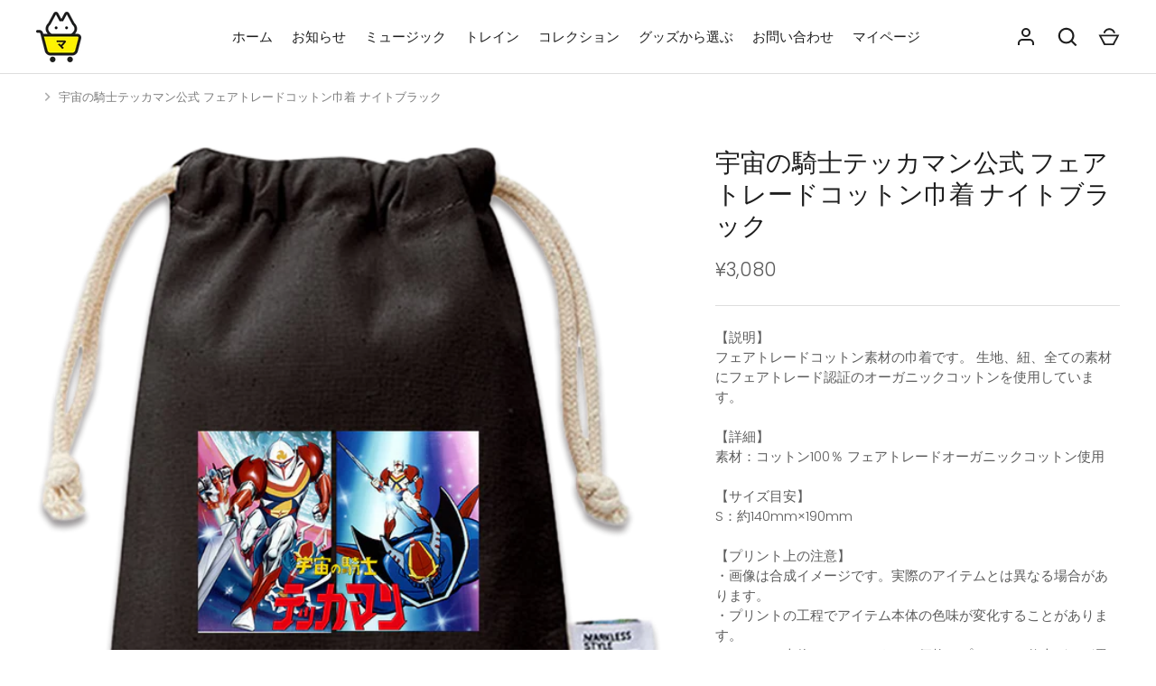

--- FILE ---
content_type: text/html; charset=utf-8
request_url: https://shop.merchan.jp/products/%E5%AE%87%E5%AE%99%E3%81%AE%E9%A8%8E%E5%A3%AB%E3%83%86%E3%83%83%E3%82%AB%E3%83%9E%E3%83%B3%E5%85%AC%E5%BC%8F-%E3%83%95%E3%82%A7%E3%82%A2%E3%83%88%E3%83%AC%E3%83%BC%E3%83%89%E3%82%B3%E3%83%83%E3%83%88%E3%83%B3%E5%B7%BE%E7%9D%80-%E3%83%8A%E3%82%A4%E3%83%88%E3%83%96%E3%83%A9%E3%83%83%E3%82%AF
body_size: 27193
content:
<!doctype html>
<html class="no-js" lang="ja">
<head>
    <script src="https://cmp.datasign.co/v2/0bb4445a34/cmp.js" async></script>
  <!-- Alchemy 4.2.3 -->
  <meta charset="utf-8" />
<meta name="viewport" content="width=device-width,initial-scale=1.0" />
<meta http-equiv="X-UA-Compatible" content="IE=edge">

<link rel="preconnect" href="https://cdn.shopify.com" crossorigin>
<link rel="preconnect" href="https://fonts.shopify.com" crossorigin>
<link rel="preconnect" href="https://monorail-edge.shopifysvc.com"><link rel="preload" as="font" href="//shop.merchan.jp/cdn/fonts/poppins/poppins_n3.05f58335c3209cce17da4f1f1ab324ebe2982441.woff2" type="font/woff2" crossorigin><link rel="preload" as="font" href="//shop.merchan.jp/cdn/fonts/poppins/poppins_n4.0ba78fa5af9b0e1a374041b3ceaadf0a43b41362.woff2" type="font/woff2" crossorigin><link rel="preload" as="font" href="//shop.merchan.jp/cdn/fonts/poppins/poppins_i3.8536b4423050219f608e17f134fe9ea3b01ed890.woff2" type="font/woff2" crossorigin><link rel="preload" as="font" href="//shop.merchan.jp/cdn/fonts/poppins/poppins_i4.846ad1e22474f856bd6b81ba4585a60799a9f5d2.woff2" type="font/woff2" crossorigin><link rel="preload" as="font" href="//shop.merchan.jp/cdn/fonts/poppins/poppins_n3.05f58335c3209cce17da4f1f1ab324ebe2982441.woff2" type="font/woff2" crossorigin><link rel="preload" as="font" href="//shop.merchan.jp/cdn/fonts/titillium_web/titilliumweb_n4.dc3610b1c7b7eb152fc1ddefb77e83a0b84386b3.woff2" type="font/woff2" crossorigin><link rel="preload" href="//shop.merchan.jp/cdn/shop/t/7/assets/vendor.min.js?v=78059238499718284801655316367" as="script">
<link rel="preload" href="//shop.merchan.jp/cdn/shop/t/7/assets/theme.js?v=152128373259087342831655316367" as="script"><link rel="canonical" href="https://shop.merchan.jp/products/%e5%ae%87%e5%ae%99%e3%81%ae%e9%a8%8e%e5%a3%ab%e3%83%86%e3%83%83%e3%82%ab%e3%83%9e%e3%83%b3%e5%85%ac%e5%bc%8f-%e3%83%95%e3%82%a7%e3%82%a2%e3%83%88%e3%83%ac%e3%83%bc%e3%83%89%e3%82%b3%e3%83%83%e3%83%88%e3%83%b3%e5%b7%be%e7%9d%80-%e3%83%8a%e3%82%a4%e3%83%88%e3%83%96%e3%83%a9%e3%83%83%e3%82%af" /><link rel="shortcut icon" href="//shop.merchan.jp/cdn/shop/files/1.png?v=1666758809" type="image/png" /><meta name="description" content="【説明】フェアトレードコットン素材の巾着です。 生地、紐、全ての素材にフェアトレード認証のオーガニックコットンを使用しています。【詳細】素材：コットン100％ フェアトレードオーガニックコットン使用【サイズ目安】S：約140mm×190mm【プリント上の注意】・画像は合成イメージです。実際のアイテムとは異なる場合があります。・プリントの工程でアイテム本体の色味が変化することがあります。・アイテム本体のカラーによって価格・プリントの仕上がりが異なります。・ご使用のスマートフォン画面の設定により、実際のアイテムと色味が異なる場合があります。・マーチャンで利用するアイテムを縮小しすぎると印刷が潰れてしまう可能性があります◎本体が淡色（ホワ">
  <title>
    宇宙の騎士テッカマン公式 フェアトレードコットン巾着 ナイトブラック &ndash; Shop.Merchan.jp
  </title>
  <meta property="og:site_name" content="Shop.Merchan.jp">
<meta property="og:url" content="https://shop.merchan.jp/products/%e5%ae%87%e5%ae%99%e3%81%ae%e9%a8%8e%e5%a3%ab%e3%83%86%e3%83%83%e3%82%ab%e3%83%9e%e3%83%b3%e5%85%ac%e5%bc%8f-%e3%83%95%e3%82%a7%e3%82%a2%e3%83%88%e3%83%ac%e3%83%bc%e3%83%89%e3%82%b3%e3%83%83%e3%83%88%e3%83%b3%e5%b7%be%e7%9d%80-%e3%83%8a%e3%82%a4%e3%83%88%e3%83%96%e3%83%a9%e3%83%83%e3%82%af">
<meta property="og:title" content="宇宙の騎士テッカマン公式 フェアトレードコットン巾着 ナイトブラック">
<meta property="og:type" content="product">
<meta property="og:description" content="【説明】フェアトレードコットン素材の巾着です。 生地、紐、全ての素材にフェアトレード認証のオーガニックコットンを使用しています。【詳細】素材：コットン100％ フェアトレードオーガニックコットン使用【サイズ目安】S：約140mm×190mm【プリント上の注意】・画像は合成イメージです。実際のアイテムとは異なる場合があります。・プリントの工程でアイテム本体の色味が変化することがあります。・アイテム本体のカラーによって価格・プリントの仕上がりが異なります。・ご使用のスマートフォン画面の設定により、実際のアイテムと色味が異なる場合があります。・マーチャンで利用するアイテムを縮小しすぎると印刷が潰れてしまう可能性があります◎本体が淡色（ホワ"><meta property="og:image" content="http://shop.merchan.jp/cdn/shop/products/Tekkaman__01_16ab9d37-6765-4d25-b45f-c02eac79c96a_1200x1200.png?v=1665466650">
  <meta property="og:image:secure_url" content="https://shop.merchan.jp/cdn/shop/products/Tekkaman__01_16ab9d37-6765-4d25-b45f-c02eac79c96a_1200x1200.png?v=1665466650">
  <meta property="og:image:width" content="709">
  <meta property="og:image:height" content="732"><meta property="og:price:amount" content="3,080">
  <meta property="og:price:currency" content="JPY"><meta name="twitter:card" content="summary_large_image">
<meta name="twitter:title" content="宇宙の騎士テッカマン公式 フェアトレードコットン巾着 ナイトブラック">
<meta name="twitter:description" content="【説明】フェアトレードコットン素材の巾着です。 生地、紐、全ての素材にフェアトレード認証のオーガニックコットンを使用しています。【詳細】素材：コットン100％ フェアトレードオーガニックコットン使用【サイズ目安】S：約140mm×190mm【プリント上の注意】・画像は合成イメージです。実際のアイテムとは異なる場合があります。・プリントの工程でアイテム本体の色味が変化することがあります。・アイテム本体のカラーによって価格・プリントの仕上がりが異なります。・ご使用のスマートフォン画面の設定により、実際のアイテムと色味が異なる場合があります。・マーチャンで利用するアイテムを縮小しすぎると印刷が潰れてしまう可能性があります◎本体が淡色（ホワ">

  <link href="//shop.merchan.jp/cdn/shop/t/7/assets/styles.css?v=153919498950982609571759332864" rel="stylesheet" type="text/css" media="all" />
  <script>window.performance && window.performance.mark && window.performance.mark('shopify.content_for_header.start');</script><meta name="google-site-verification" content="z4VibWodRZfHroRxzSbTtJnaMmVFswbB6Hw0AbTG9Pw">
<meta id="shopify-digital-wallet" name="shopify-digital-wallet" content="/59492270276/digital_wallets/dialog">
<meta name="shopify-checkout-api-token" content="2c435b19ef6ae7bb0f7eee6da9dab51c">
<link rel="alternate" type="application/json+oembed" href="https://shop.merchan.jp/products/%e5%ae%87%e5%ae%99%e3%81%ae%e9%a8%8e%e5%a3%ab%e3%83%86%e3%83%83%e3%82%ab%e3%83%9e%e3%83%b3%e5%85%ac%e5%bc%8f-%e3%83%95%e3%82%a7%e3%82%a2%e3%83%88%e3%83%ac%e3%83%bc%e3%83%89%e3%82%b3%e3%83%83%e3%83%88%e3%83%b3%e5%b7%be%e7%9d%80-%e3%83%8a%e3%82%a4%e3%83%88%e3%83%96%e3%83%a9%e3%83%83%e3%82%af.oembed">
<script async="async" src="/checkouts/internal/preloads.js?locale=ja-JP"></script>
<link rel="preconnect" href="https://shop.app" crossorigin="anonymous">
<script async="async" src="https://shop.app/checkouts/internal/preloads.js?locale=ja-JP&shop_id=59492270276" crossorigin="anonymous"></script>
<script id="apple-pay-shop-capabilities" type="application/json">{"shopId":59492270276,"countryCode":"JP","currencyCode":"JPY","merchantCapabilities":["supports3DS"],"merchantId":"gid:\/\/shopify\/Shop\/59492270276","merchantName":"Shop.Merchan.jp","requiredBillingContactFields":["postalAddress","email","phone"],"requiredShippingContactFields":["postalAddress","email","phone"],"shippingType":"shipping","supportedNetworks":["visa","masterCard","amex","jcb","discover"],"total":{"type":"pending","label":"Shop.Merchan.jp","amount":"1.00"},"shopifyPaymentsEnabled":true,"supportsSubscriptions":true}</script>
<script id="shopify-features" type="application/json">{"accessToken":"2c435b19ef6ae7bb0f7eee6da9dab51c","betas":["rich-media-storefront-analytics"],"domain":"shop.merchan.jp","predictiveSearch":false,"shopId":59492270276,"locale":"ja"}</script>
<script>var Shopify = Shopify || {};
Shopify.shop = "merchan-gallery.myshopify.com";
Shopify.locale = "ja";
Shopify.currency = {"active":"JPY","rate":"1.0"};
Shopify.country = "JP";
Shopify.theme = {"name":"Alchemy","id":130280259780,"schema_name":"Alchemy","schema_version":"4.2.3","theme_store_id":657,"role":"main"};
Shopify.theme.handle = "null";
Shopify.theme.style = {"id":null,"handle":null};
Shopify.cdnHost = "shop.merchan.jp/cdn";
Shopify.routes = Shopify.routes || {};
Shopify.routes.root = "/";</script>
<script type="module">!function(o){(o.Shopify=o.Shopify||{}).modules=!0}(window);</script>
<script>!function(o){function n(){var o=[];function n(){o.push(Array.prototype.slice.apply(arguments))}return n.q=o,n}var t=o.Shopify=o.Shopify||{};t.loadFeatures=n(),t.autoloadFeatures=n()}(window);</script>
<script>
  window.ShopifyPay = window.ShopifyPay || {};
  window.ShopifyPay.apiHost = "shop.app\/pay";
  window.ShopifyPay.redirectState = null;
</script>
<script id="shop-js-analytics" type="application/json">{"pageType":"product"}</script>
<script defer="defer" async type="module" src="//shop.merchan.jp/cdn/shopifycloud/shop-js/modules/v2/client.init-shop-cart-sync_0MstufBG.ja.esm.js"></script>
<script defer="defer" async type="module" src="//shop.merchan.jp/cdn/shopifycloud/shop-js/modules/v2/chunk.common_jll-23Z1.esm.js"></script>
<script defer="defer" async type="module" src="//shop.merchan.jp/cdn/shopifycloud/shop-js/modules/v2/chunk.modal_HXih6-AF.esm.js"></script>
<script type="module">
  await import("//shop.merchan.jp/cdn/shopifycloud/shop-js/modules/v2/client.init-shop-cart-sync_0MstufBG.ja.esm.js");
await import("//shop.merchan.jp/cdn/shopifycloud/shop-js/modules/v2/chunk.common_jll-23Z1.esm.js");
await import("//shop.merchan.jp/cdn/shopifycloud/shop-js/modules/v2/chunk.modal_HXih6-AF.esm.js");

  window.Shopify.SignInWithShop?.initShopCartSync?.({"fedCMEnabled":true,"windoidEnabled":true});

</script>
<script>
  window.Shopify = window.Shopify || {};
  if (!window.Shopify.featureAssets) window.Shopify.featureAssets = {};
  window.Shopify.featureAssets['shop-js'] = {"shop-cart-sync":["modules/v2/client.shop-cart-sync_DN7iwvRY.ja.esm.js","modules/v2/chunk.common_jll-23Z1.esm.js","modules/v2/chunk.modal_HXih6-AF.esm.js"],"init-fed-cm":["modules/v2/client.init-fed-cm_DmZOWWut.ja.esm.js","modules/v2/chunk.common_jll-23Z1.esm.js","modules/v2/chunk.modal_HXih6-AF.esm.js"],"shop-cash-offers":["modules/v2/client.shop-cash-offers_HFfvn_Gz.ja.esm.js","modules/v2/chunk.common_jll-23Z1.esm.js","modules/v2/chunk.modal_HXih6-AF.esm.js"],"shop-login-button":["modules/v2/client.shop-login-button_BVN3pvk0.ja.esm.js","modules/v2/chunk.common_jll-23Z1.esm.js","modules/v2/chunk.modal_HXih6-AF.esm.js"],"pay-button":["modules/v2/client.pay-button_CyS_4GVi.ja.esm.js","modules/v2/chunk.common_jll-23Z1.esm.js","modules/v2/chunk.modal_HXih6-AF.esm.js"],"shop-button":["modules/v2/client.shop-button_zh22db91.ja.esm.js","modules/v2/chunk.common_jll-23Z1.esm.js","modules/v2/chunk.modal_HXih6-AF.esm.js"],"avatar":["modules/v2/client.avatar_BTnouDA3.ja.esm.js"],"init-windoid":["modules/v2/client.init-windoid_BlVJIuJ5.ja.esm.js","modules/v2/chunk.common_jll-23Z1.esm.js","modules/v2/chunk.modal_HXih6-AF.esm.js"],"init-shop-for-new-customer-accounts":["modules/v2/client.init-shop-for-new-customer-accounts_BqzwtUK7.ja.esm.js","modules/v2/client.shop-login-button_BVN3pvk0.ja.esm.js","modules/v2/chunk.common_jll-23Z1.esm.js","modules/v2/chunk.modal_HXih6-AF.esm.js"],"init-shop-email-lookup-coordinator":["modules/v2/client.init-shop-email-lookup-coordinator_DKDv3hKi.ja.esm.js","modules/v2/chunk.common_jll-23Z1.esm.js","modules/v2/chunk.modal_HXih6-AF.esm.js"],"init-shop-cart-sync":["modules/v2/client.init-shop-cart-sync_0MstufBG.ja.esm.js","modules/v2/chunk.common_jll-23Z1.esm.js","modules/v2/chunk.modal_HXih6-AF.esm.js"],"shop-toast-manager":["modules/v2/client.shop-toast-manager_BkVvTGW3.ja.esm.js","modules/v2/chunk.common_jll-23Z1.esm.js","modules/v2/chunk.modal_HXih6-AF.esm.js"],"init-customer-accounts":["modules/v2/client.init-customer-accounts_CZbUHFPX.ja.esm.js","modules/v2/client.shop-login-button_BVN3pvk0.ja.esm.js","modules/v2/chunk.common_jll-23Z1.esm.js","modules/v2/chunk.modal_HXih6-AF.esm.js"],"init-customer-accounts-sign-up":["modules/v2/client.init-customer-accounts-sign-up_C0QA8nCd.ja.esm.js","modules/v2/client.shop-login-button_BVN3pvk0.ja.esm.js","modules/v2/chunk.common_jll-23Z1.esm.js","modules/v2/chunk.modal_HXih6-AF.esm.js"],"shop-follow-button":["modules/v2/client.shop-follow-button_CSkbpFfm.ja.esm.js","modules/v2/chunk.common_jll-23Z1.esm.js","modules/v2/chunk.modal_HXih6-AF.esm.js"],"checkout-modal":["modules/v2/client.checkout-modal_rYdHFJTE.ja.esm.js","modules/v2/chunk.common_jll-23Z1.esm.js","modules/v2/chunk.modal_HXih6-AF.esm.js"],"shop-login":["modules/v2/client.shop-login_DeXIozZF.ja.esm.js","modules/v2/chunk.common_jll-23Z1.esm.js","modules/v2/chunk.modal_HXih6-AF.esm.js"],"lead-capture":["modules/v2/client.lead-capture_DGEoeVgo.ja.esm.js","modules/v2/chunk.common_jll-23Z1.esm.js","modules/v2/chunk.modal_HXih6-AF.esm.js"],"payment-terms":["modules/v2/client.payment-terms_BXPcfuME.ja.esm.js","modules/v2/chunk.common_jll-23Z1.esm.js","modules/v2/chunk.modal_HXih6-AF.esm.js"]};
</script>
<script>(function() {
  var isLoaded = false;
  function asyncLoad() {
    if (isLoaded) return;
    isLoaded = true;
    var urls = ["https:\/\/cdn-bundler.nice-team.net\/app\/js\/bundler.js?shop=merchan-gallery.myshopify.com","https:\/\/customorder2.groovymedia.co\/js\/front.js?shop=merchan-gallery.myshopify.com"];
    for (var i = 0; i < urls.length; i++) {
      var s = document.createElement('script');
      s.type = 'text/javascript';
      s.async = true;
      s.src = urls[i];
      var x = document.getElementsByTagName('script')[0];
      x.parentNode.insertBefore(s, x);
    }
  };
  if(window.attachEvent) {
    window.attachEvent('onload', asyncLoad);
  } else {
    window.addEventListener('load', asyncLoad, false);
  }
})();</script>
<script id="__st">var __st={"a":59492270276,"offset":32400,"reqid":"e7e3d664-d262-44a9-9802-74f1016ce473-1769350266","pageurl":"shop.merchan.jp\/products\/%E5%AE%87%E5%AE%99%E3%81%AE%E9%A8%8E%E5%A3%AB%E3%83%86%E3%83%83%E3%82%AB%E3%83%9E%E3%83%B3%E5%85%AC%E5%BC%8F-%E3%83%95%E3%82%A7%E3%82%A2%E3%83%88%E3%83%AC%E3%83%BC%E3%83%89%E3%82%B3%E3%83%83%E3%83%88%E3%83%B3%E5%B7%BE%E7%9D%80-%E3%83%8A%E3%82%A4%E3%83%88%E3%83%96%E3%83%A9%E3%83%83%E3%82%AF","u":"c2a64c18b69e","p":"product","rtyp":"product","rid":7262296899780};</script>
<script>window.ShopifyPaypalV4VisibilityTracking = true;</script>
<script id="captcha-bootstrap">!function(){'use strict';const t='contact',e='account',n='new_comment',o=[[t,t],['blogs',n],['comments',n],[t,'customer']],c=[[e,'customer_login'],[e,'guest_login'],[e,'recover_customer_password'],[e,'create_customer']],r=t=>t.map((([t,e])=>`form[action*='/${t}']:not([data-nocaptcha='true']) input[name='form_type'][value='${e}']`)).join(','),a=t=>()=>t?[...document.querySelectorAll(t)].map((t=>t.form)):[];function s(){const t=[...o],e=r(t);return a(e)}const i='password',u='form_key',d=['recaptcha-v3-token','g-recaptcha-response','h-captcha-response',i],f=()=>{try{return window.sessionStorage}catch{return}},m='__shopify_v',_=t=>t.elements[u];function p(t,e,n=!1){try{const o=window.sessionStorage,c=JSON.parse(o.getItem(e)),{data:r}=function(t){const{data:e,action:n}=t;return t[m]||n?{data:e,action:n}:{data:t,action:n}}(c);for(const[e,n]of Object.entries(r))t.elements[e]&&(t.elements[e].value=n);n&&o.removeItem(e)}catch(o){console.error('form repopulation failed',{error:o})}}const l='form_type',E='cptcha';function T(t){t.dataset[E]=!0}const w=window,h=w.document,L='Shopify',v='ce_forms',y='captcha';let A=!1;((t,e)=>{const n=(g='f06e6c50-85a8-45c8-87d0-21a2b65856fe',I='https://cdn.shopify.com/shopifycloud/storefront-forms-hcaptcha/ce_storefront_forms_captcha_hcaptcha.v1.5.2.iife.js',D={infoText:'hCaptchaによる保護',privacyText:'プライバシー',termsText:'利用規約'},(t,e,n)=>{const o=w[L][v],c=o.bindForm;if(c)return c(t,g,e,D).then(n);var r;o.q.push([[t,g,e,D],n]),r=I,A||(h.body.append(Object.assign(h.createElement('script'),{id:'captcha-provider',async:!0,src:r})),A=!0)});var g,I,D;w[L]=w[L]||{},w[L][v]=w[L][v]||{},w[L][v].q=[],w[L][y]=w[L][y]||{},w[L][y].protect=function(t,e){n(t,void 0,e),T(t)},Object.freeze(w[L][y]),function(t,e,n,w,h,L){const[v,y,A,g]=function(t,e,n){const i=e?o:[],u=t?c:[],d=[...i,...u],f=r(d),m=r(i),_=r(d.filter((([t,e])=>n.includes(e))));return[a(f),a(m),a(_),s()]}(w,h,L),I=t=>{const e=t.target;return e instanceof HTMLFormElement?e:e&&e.form},D=t=>v().includes(t);t.addEventListener('submit',(t=>{const e=I(t);if(!e)return;const n=D(e)&&!e.dataset.hcaptchaBound&&!e.dataset.recaptchaBound,o=_(e),c=g().includes(e)&&(!o||!o.value);(n||c)&&t.preventDefault(),c&&!n&&(function(t){try{if(!f())return;!function(t){const e=f();if(!e)return;const n=_(t);if(!n)return;const o=n.value;o&&e.removeItem(o)}(t);const e=Array.from(Array(32),(()=>Math.random().toString(36)[2])).join('');!function(t,e){_(t)||t.append(Object.assign(document.createElement('input'),{type:'hidden',name:u})),t.elements[u].value=e}(t,e),function(t,e){const n=f();if(!n)return;const o=[...t.querySelectorAll(`input[type='${i}']`)].map((({name:t})=>t)),c=[...d,...o],r={};for(const[a,s]of new FormData(t).entries())c.includes(a)||(r[a]=s);n.setItem(e,JSON.stringify({[m]:1,action:t.action,data:r}))}(t,e)}catch(e){console.error('failed to persist form',e)}}(e),e.submit())}));const S=(t,e)=>{t&&!t.dataset[E]&&(n(t,e.some((e=>e===t))),T(t))};for(const o of['focusin','change'])t.addEventListener(o,(t=>{const e=I(t);D(e)&&S(e,y())}));const B=e.get('form_key'),M=e.get(l),P=B&&M;t.addEventListener('DOMContentLoaded',(()=>{const t=y();if(P)for(const e of t)e.elements[l].value===M&&p(e,B);[...new Set([...A(),...v().filter((t=>'true'===t.dataset.shopifyCaptcha))])].forEach((e=>S(e,t)))}))}(h,new URLSearchParams(w.location.search),n,t,e,['guest_login'])})(!0,!0)}();</script>
<script integrity="sha256-4kQ18oKyAcykRKYeNunJcIwy7WH5gtpwJnB7kiuLZ1E=" data-source-attribution="shopify.loadfeatures" defer="defer" src="//shop.merchan.jp/cdn/shopifycloud/storefront/assets/storefront/load_feature-a0a9edcb.js" crossorigin="anonymous"></script>
<script crossorigin="anonymous" defer="defer" src="//shop.merchan.jp/cdn/shopifycloud/storefront/assets/shopify_pay/storefront-65b4c6d7.js?v=20250812"></script>
<script data-source-attribution="shopify.dynamic_checkout.dynamic.init">var Shopify=Shopify||{};Shopify.PaymentButton=Shopify.PaymentButton||{isStorefrontPortableWallets:!0,init:function(){window.Shopify.PaymentButton.init=function(){};var t=document.createElement("script");t.src="https://shop.merchan.jp/cdn/shopifycloud/portable-wallets/latest/portable-wallets.ja.js",t.type="module",document.head.appendChild(t)}};
</script>
<script data-source-attribution="shopify.dynamic_checkout.buyer_consent">
  function portableWalletsHideBuyerConsent(e){var t=document.getElementById("shopify-buyer-consent"),n=document.getElementById("shopify-subscription-policy-button");t&&n&&(t.classList.add("hidden"),t.setAttribute("aria-hidden","true"),n.removeEventListener("click",e))}function portableWalletsShowBuyerConsent(e){var t=document.getElementById("shopify-buyer-consent"),n=document.getElementById("shopify-subscription-policy-button");t&&n&&(t.classList.remove("hidden"),t.removeAttribute("aria-hidden"),n.addEventListener("click",e))}window.Shopify?.PaymentButton&&(window.Shopify.PaymentButton.hideBuyerConsent=portableWalletsHideBuyerConsent,window.Shopify.PaymentButton.showBuyerConsent=portableWalletsShowBuyerConsent);
</script>
<script data-source-attribution="shopify.dynamic_checkout.cart.bootstrap">document.addEventListener("DOMContentLoaded",(function(){function t(){return document.querySelector("shopify-accelerated-checkout-cart, shopify-accelerated-checkout")}if(t())Shopify.PaymentButton.init();else{new MutationObserver((function(e,n){t()&&(Shopify.PaymentButton.init(),n.disconnect())})).observe(document.body,{childList:!0,subtree:!0})}}));
</script>
<link id="shopify-accelerated-checkout-styles" rel="stylesheet" media="screen" href="https://shop.merchan.jp/cdn/shopifycloud/portable-wallets/latest/accelerated-checkout-backwards-compat.css" crossorigin="anonymous">
<style id="shopify-accelerated-checkout-cart">
        #shopify-buyer-consent {
  margin-top: 1em;
  display: inline-block;
  width: 100%;
}

#shopify-buyer-consent.hidden {
  display: none;
}

#shopify-subscription-policy-button {
  background: none;
  border: none;
  padding: 0;
  text-decoration: underline;
  font-size: inherit;
  cursor: pointer;
}

#shopify-subscription-policy-button::before {
  box-shadow: none;
}

      </style>
<script id="sections-script" data-sections="product-recommendations" defer="defer" src="//shop.merchan.jp/cdn/shop/t/7/compiled_assets/scripts.js?v=3082"></script>
<script>window.performance && window.performance.mark && window.performance.mark('shopify.content_for_header.end');</script>
  <script>document.documentElement.className = document.documentElement.className.replace('no-js', 'js');</script>
<link href="https://monorail-edge.shopifysvc.com" rel="dns-prefetch">
<script>(function(){if ("sendBeacon" in navigator && "performance" in window) {try {var session_token_from_headers = performance.getEntriesByType('navigation')[0].serverTiming.find(x => x.name == '_s').description;} catch {var session_token_from_headers = undefined;}var session_cookie_matches = document.cookie.match(/_shopify_s=([^;]*)/);var session_token_from_cookie = session_cookie_matches && session_cookie_matches.length === 2 ? session_cookie_matches[1] : "";var session_token = session_token_from_headers || session_token_from_cookie || "";function handle_abandonment_event(e) {var entries = performance.getEntries().filter(function(entry) {return /monorail-edge.shopifysvc.com/.test(entry.name);});if (!window.abandonment_tracked && entries.length === 0) {window.abandonment_tracked = true;var currentMs = Date.now();var navigation_start = performance.timing.navigationStart;var payload = {shop_id: 59492270276,url: window.location.href,navigation_start,duration: currentMs - navigation_start,session_token,page_type: "product"};window.navigator.sendBeacon("https://monorail-edge.shopifysvc.com/v1/produce", JSON.stringify({schema_id: "online_store_buyer_site_abandonment/1.1",payload: payload,metadata: {event_created_at_ms: currentMs,event_sent_at_ms: currentMs}}));}}window.addEventListener('pagehide', handle_abandonment_event);}}());</script>
<script id="web-pixels-manager-setup">(function e(e,d,r,n,o){if(void 0===o&&(o={}),!Boolean(null===(a=null===(i=window.Shopify)||void 0===i?void 0:i.analytics)||void 0===a?void 0:a.replayQueue)){var i,a;window.Shopify=window.Shopify||{};var t=window.Shopify;t.analytics=t.analytics||{};var s=t.analytics;s.replayQueue=[],s.publish=function(e,d,r){return s.replayQueue.push([e,d,r]),!0};try{self.performance.mark("wpm:start")}catch(e){}var l=function(){var e={modern:/Edge?\/(1{2}[4-9]|1[2-9]\d|[2-9]\d{2}|\d{4,})\.\d+(\.\d+|)|Firefox\/(1{2}[4-9]|1[2-9]\d|[2-9]\d{2}|\d{4,})\.\d+(\.\d+|)|Chrom(ium|e)\/(9{2}|\d{3,})\.\d+(\.\d+|)|(Maci|X1{2}).+ Version\/(15\.\d+|(1[6-9]|[2-9]\d|\d{3,})\.\d+)([,.]\d+|)( \(\w+\)|)( Mobile\/\w+|) Safari\/|Chrome.+OPR\/(9{2}|\d{3,})\.\d+\.\d+|(CPU[ +]OS|iPhone[ +]OS|CPU[ +]iPhone|CPU IPhone OS|CPU iPad OS)[ +]+(15[._]\d+|(1[6-9]|[2-9]\d|\d{3,})[._]\d+)([._]\d+|)|Android:?[ /-](13[3-9]|1[4-9]\d|[2-9]\d{2}|\d{4,})(\.\d+|)(\.\d+|)|Android.+Firefox\/(13[5-9]|1[4-9]\d|[2-9]\d{2}|\d{4,})\.\d+(\.\d+|)|Android.+Chrom(ium|e)\/(13[3-9]|1[4-9]\d|[2-9]\d{2}|\d{4,})\.\d+(\.\d+|)|SamsungBrowser\/([2-9]\d|\d{3,})\.\d+/,legacy:/Edge?\/(1[6-9]|[2-9]\d|\d{3,})\.\d+(\.\d+|)|Firefox\/(5[4-9]|[6-9]\d|\d{3,})\.\d+(\.\d+|)|Chrom(ium|e)\/(5[1-9]|[6-9]\d|\d{3,})\.\d+(\.\d+|)([\d.]+$|.*Safari\/(?![\d.]+ Edge\/[\d.]+$))|(Maci|X1{2}).+ Version\/(10\.\d+|(1[1-9]|[2-9]\d|\d{3,})\.\d+)([,.]\d+|)( \(\w+\)|)( Mobile\/\w+|) Safari\/|Chrome.+OPR\/(3[89]|[4-9]\d|\d{3,})\.\d+\.\d+|(CPU[ +]OS|iPhone[ +]OS|CPU[ +]iPhone|CPU IPhone OS|CPU iPad OS)[ +]+(10[._]\d+|(1[1-9]|[2-9]\d|\d{3,})[._]\d+)([._]\d+|)|Android:?[ /-](13[3-9]|1[4-9]\d|[2-9]\d{2}|\d{4,})(\.\d+|)(\.\d+|)|Mobile Safari.+OPR\/([89]\d|\d{3,})\.\d+\.\d+|Android.+Firefox\/(13[5-9]|1[4-9]\d|[2-9]\d{2}|\d{4,})\.\d+(\.\d+|)|Android.+Chrom(ium|e)\/(13[3-9]|1[4-9]\d|[2-9]\d{2}|\d{4,})\.\d+(\.\d+|)|Android.+(UC? ?Browser|UCWEB|U3)[ /]?(15\.([5-9]|\d{2,})|(1[6-9]|[2-9]\d|\d{3,})\.\d+)\.\d+|SamsungBrowser\/(5\.\d+|([6-9]|\d{2,})\.\d+)|Android.+MQ{2}Browser\/(14(\.(9|\d{2,})|)|(1[5-9]|[2-9]\d|\d{3,})(\.\d+|))(\.\d+|)|K[Aa][Ii]OS\/(3\.\d+|([4-9]|\d{2,})\.\d+)(\.\d+|)/},d=e.modern,r=e.legacy,n=navigator.userAgent;return n.match(d)?"modern":n.match(r)?"legacy":"unknown"}(),u="modern"===l?"modern":"legacy",c=(null!=n?n:{modern:"",legacy:""})[u],f=function(e){return[e.baseUrl,"/wpm","/b",e.hashVersion,"modern"===e.buildTarget?"m":"l",".js"].join("")}({baseUrl:d,hashVersion:r,buildTarget:u}),m=function(e){var d=e.version,r=e.bundleTarget,n=e.surface,o=e.pageUrl,i=e.monorailEndpoint;return{emit:function(e){var a=e.status,t=e.errorMsg,s=(new Date).getTime(),l=JSON.stringify({metadata:{event_sent_at_ms:s},events:[{schema_id:"web_pixels_manager_load/3.1",payload:{version:d,bundle_target:r,page_url:o,status:a,surface:n,error_msg:t},metadata:{event_created_at_ms:s}}]});if(!i)return console&&console.warn&&console.warn("[Web Pixels Manager] No Monorail endpoint provided, skipping logging."),!1;try{return self.navigator.sendBeacon.bind(self.navigator)(i,l)}catch(e){}var u=new XMLHttpRequest;try{return u.open("POST",i,!0),u.setRequestHeader("Content-Type","text/plain"),u.send(l),!0}catch(e){return console&&console.warn&&console.warn("[Web Pixels Manager] Got an unhandled error while logging to Monorail."),!1}}}}({version:r,bundleTarget:l,surface:e.surface,pageUrl:self.location.href,monorailEndpoint:e.monorailEndpoint});try{o.browserTarget=l,function(e){var d=e.src,r=e.async,n=void 0===r||r,o=e.onload,i=e.onerror,a=e.sri,t=e.scriptDataAttributes,s=void 0===t?{}:t,l=document.createElement("script"),u=document.querySelector("head"),c=document.querySelector("body");if(l.async=n,l.src=d,a&&(l.integrity=a,l.crossOrigin="anonymous"),s)for(var f in s)if(Object.prototype.hasOwnProperty.call(s,f))try{l.dataset[f]=s[f]}catch(e){}if(o&&l.addEventListener("load",o),i&&l.addEventListener("error",i),u)u.appendChild(l);else{if(!c)throw new Error("Did not find a head or body element to append the script");c.appendChild(l)}}({src:f,async:!0,onload:function(){if(!function(){var e,d;return Boolean(null===(d=null===(e=window.Shopify)||void 0===e?void 0:e.analytics)||void 0===d?void 0:d.initialized)}()){var d=window.webPixelsManager.init(e)||void 0;if(d){var r=window.Shopify.analytics;r.replayQueue.forEach((function(e){var r=e[0],n=e[1],o=e[2];d.publishCustomEvent(r,n,o)})),r.replayQueue=[],r.publish=d.publishCustomEvent,r.visitor=d.visitor,r.initialized=!0}}},onerror:function(){return m.emit({status:"failed",errorMsg:"".concat(f," has failed to load")})},sri:function(e){var d=/^sha384-[A-Za-z0-9+/=]+$/;return"string"==typeof e&&d.test(e)}(c)?c:"",scriptDataAttributes:o}),m.emit({status:"loading"})}catch(e){m.emit({status:"failed",errorMsg:(null==e?void 0:e.message)||"Unknown error"})}}})({shopId: 59492270276,storefrontBaseUrl: "https://shop.merchan.jp",extensionsBaseUrl: "https://extensions.shopifycdn.com/cdn/shopifycloud/web-pixels-manager",monorailEndpoint: "https://monorail-edge.shopifysvc.com/unstable/produce_batch",surface: "storefront-renderer",enabledBetaFlags: ["2dca8a86"],webPixelsConfigList: [{"id":"shopify-app-pixel","configuration":"{}","eventPayloadVersion":"v1","runtimeContext":"STRICT","scriptVersion":"0450","apiClientId":"shopify-pixel","type":"APP","privacyPurposes":["ANALYTICS","MARKETING"]},{"id":"shopify-custom-pixel","eventPayloadVersion":"v1","runtimeContext":"LAX","scriptVersion":"0450","apiClientId":"shopify-pixel","type":"CUSTOM","privacyPurposes":["ANALYTICS","MARKETING"]}],isMerchantRequest: false,initData: {"shop":{"name":"Shop.Merchan.jp","paymentSettings":{"currencyCode":"JPY"},"myshopifyDomain":"merchan-gallery.myshopify.com","countryCode":"JP","storefrontUrl":"https:\/\/shop.merchan.jp"},"customer":null,"cart":null,"checkout":null,"productVariants":[{"price":{"amount":3080.0,"currencyCode":"JPY"},"product":{"title":"宇宙の騎士テッカマン公式  フェアトレードコットン巾着 ナイトブラック","vendor":"Shop.Merchan.jp","id":"7262296899780","untranslatedTitle":"宇宙の騎士テッカマン公式  フェアトレードコットン巾着 ナイトブラック","url":"\/products\/%E5%AE%87%E5%AE%99%E3%81%AE%E9%A8%8E%E5%A3%AB%E3%83%86%E3%83%83%E3%82%AB%E3%83%9E%E3%83%B3%E5%85%AC%E5%BC%8F-%E3%83%95%E3%82%A7%E3%82%A2%E3%83%88%E3%83%AC%E3%83%BC%E3%83%89%E3%82%B3%E3%83%83%E3%83%88%E3%83%B3%E5%B7%BE%E7%9D%80-%E3%83%8A%E3%82%A4%E3%83%88%E3%83%96%E3%83%A9%E3%83%83%E3%82%AF","type":"フェアトレードコットン巾着"},"id":"41872014049476","image":{"src":"\/\/shop.merchan.jp\/cdn\/shop\/products\/Tekkaman__01_16ab9d37-6765-4d25-b45f-c02eac79c96a.png?v=1665466650"},"sku":"","title":"Default Title","untranslatedTitle":"Default Title"}],"purchasingCompany":null},},"https://shop.merchan.jp/cdn","fcfee988w5aeb613cpc8e4bc33m6693e112",{"modern":"","legacy":""},{"shopId":"59492270276","storefrontBaseUrl":"https:\/\/shop.merchan.jp","extensionBaseUrl":"https:\/\/extensions.shopifycdn.com\/cdn\/shopifycloud\/web-pixels-manager","surface":"storefront-renderer","enabledBetaFlags":"[\"2dca8a86\"]","isMerchantRequest":"false","hashVersion":"fcfee988w5aeb613cpc8e4bc33m6693e112","publish":"custom","events":"[[\"page_viewed\",{}],[\"product_viewed\",{\"productVariant\":{\"price\":{\"amount\":3080.0,\"currencyCode\":\"JPY\"},\"product\":{\"title\":\"宇宙の騎士テッカマン公式  フェアトレードコットン巾着 ナイトブラック\",\"vendor\":\"Shop.Merchan.jp\",\"id\":\"7262296899780\",\"untranslatedTitle\":\"宇宙の騎士テッカマン公式  フェアトレードコットン巾着 ナイトブラック\",\"url\":\"\/products\/%E5%AE%87%E5%AE%99%E3%81%AE%E9%A8%8E%E5%A3%AB%E3%83%86%E3%83%83%E3%82%AB%E3%83%9E%E3%83%B3%E5%85%AC%E5%BC%8F-%E3%83%95%E3%82%A7%E3%82%A2%E3%83%88%E3%83%AC%E3%83%BC%E3%83%89%E3%82%B3%E3%83%83%E3%83%88%E3%83%B3%E5%B7%BE%E7%9D%80-%E3%83%8A%E3%82%A4%E3%83%88%E3%83%96%E3%83%A9%E3%83%83%E3%82%AF\",\"type\":\"フェアトレードコットン巾着\"},\"id\":\"41872014049476\",\"image\":{\"src\":\"\/\/shop.merchan.jp\/cdn\/shop\/products\/Tekkaman__01_16ab9d37-6765-4d25-b45f-c02eac79c96a.png?v=1665466650\"},\"sku\":\"\",\"title\":\"Default Title\",\"untranslatedTitle\":\"Default Title\"}}]]"});</script><script>
  window.ShopifyAnalytics = window.ShopifyAnalytics || {};
  window.ShopifyAnalytics.meta = window.ShopifyAnalytics.meta || {};
  window.ShopifyAnalytics.meta.currency = 'JPY';
  var meta = {"product":{"id":7262296899780,"gid":"gid:\/\/shopify\/Product\/7262296899780","vendor":"Shop.Merchan.jp","type":"フェアトレードコットン巾着","handle":"宇宙の騎士テッカマン公式-フェアトレードコットン巾着-ナイトブラック","variants":[{"id":41872014049476,"price":308000,"name":"宇宙の騎士テッカマン公式  フェアトレードコットン巾着 ナイトブラック","public_title":null,"sku":""}],"remote":false},"page":{"pageType":"product","resourceType":"product","resourceId":7262296899780,"requestId":"e7e3d664-d262-44a9-9802-74f1016ce473-1769350266"}};
  for (var attr in meta) {
    window.ShopifyAnalytics.meta[attr] = meta[attr];
  }
</script>
<script class="analytics">
  (function () {
    var customDocumentWrite = function(content) {
      var jquery = null;

      if (window.jQuery) {
        jquery = window.jQuery;
      } else if (window.Checkout && window.Checkout.$) {
        jquery = window.Checkout.$;
      }

      if (jquery) {
        jquery('body').append(content);
      }
    };

    var hasLoggedConversion = function(token) {
      if (token) {
        return document.cookie.indexOf('loggedConversion=' + token) !== -1;
      }
      return false;
    }

    var setCookieIfConversion = function(token) {
      if (token) {
        var twoMonthsFromNow = new Date(Date.now());
        twoMonthsFromNow.setMonth(twoMonthsFromNow.getMonth() + 2);

        document.cookie = 'loggedConversion=' + token + '; expires=' + twoMonthsFromNow;
      }
    }

    var trekkie = window.ShopifyAnalytics.lib = window.trekkie = window.trekkie || [];
    if (trekkie.integrations) {
      return;
    }
    trekkie.methods = [
      'identify',
      'page',
      'ready',
      'track',
      'trackForm',
      'trackLink'
    ];
    trekkie.factory = function(method) {
      return function() {
        var args = Array.prototype.slice.call(arguments);
        args.unshift(method);
        trekkie.push(args);
        return trekkie;
      };
    };
    for (var i = 0; i < trekkie.methods.length; i++) {
      var key = trekkie.methods[i];
      trekkie[key] = trekkie.factory(key);
    }
    trekkie.load = function(config) {
      trekkie.config = config || {};
      trekkie.config.initialDocumentCookie = document.cookie;
      var first = document.getElementsByTagName('script')[0];
      var script = document.createElement('script');
      script.type = 'text/javascript';
      script.onerror = function(e) {
        var scriptFallback = document.createElement('script');
        scriptFallback.type = 'text/javascript';
        scriptFallback.onerror = function(error) {
                var Monorail = {
      produce: function produce(monorailDomain, schemaId, payload) {
        var currentMs = new Date().getTime();
        var event = {
          schema_id: schemaId,
          payload: payload,
          metadata: {
            event_created_at_ms: currentMs,
            event_sent_at_ms: currentMs
          }
        };
        return Monorail.sendRequest("https://" + monorailDomain + "/v1/produce", JSON.stringify(event));
      },
      sendRequest: function sendRequest(endpointUrl, payload) {
        // Try the sendBeacon API
        if (window && window.navigator && typeof window.navigator.sendBeacon === 'function' && typeof window.Blob === 'function' && !Monorail.isIos12()) {
          var blobData = new window.Blob([payload], {
            type: 'text/plain'
          });

          if (window.navigator.sendBeacon(endpointUrl, blobData)) {
            return true;
          } // sendBeacon was not successful

        } // XHR beacon

        var xhr = new XMLHttpRequest();

        try {
          xhr.open('POST', endpointUrl);
          xhr.setRequestHeader('Content-Type', 'text/plain');
          xhr.send(payload);
        } catch (e) {
          console.log(e);
        }

        return false;
      },
      isIos12: function isIos12() {
        return window.navigator.userAgent.lastIndexOf('iPhone; CPU iPhone OS 12_') !== -1 || window.navigator.userAgent.lastIndexOf('iPad; CPU OS 12_') !== -1;
      }
    };
    Monorail.produce('monorail-edge.shopifysvc.com',
      'trekkie_storefront_load_errors/1.1',
      {shop_id: 59492270276,
      theme_id: 130280259780,
      app_name: "storefront",
      context_url: window.location.href,
      source_url: "//shop.merchan.jp/cdn/s/trekkie.storefront.8d95595f799fbf7e1d32231b9a28fd43b70c67d3.min.js"});

        };
        scriptFallback.async = true;
        scriptFallback.src = '//shop.merchan.jp/cdn/s/trekkie.storefront.8d95595f799fbf7e1d32231b9a28fd43b70c67d3.min.js';
        first.parentNode.insertBefore(scriptFallback, first);
      };
      script.async = true;
      script.src = '//shop.merchan.jp/cdn/s/trekkie.storefront.8d95595f799fbf7e1d32231b9a28fd43b70c67d3.min.js';
      first.parentNode.insertBefore(script, first);
    };
    trekkie.load(
      {"Trekkie":{"appName":"storefront","development":false,"defaultAttributes":{"shopId":59492270276,"isMerchantRequest":null,"themeId":130280259780,"themeCityHash":"16531705342712619757","contentLanguage":"ja","currency":"JPY","eventMetadataId":"cf977d0a-daa3-48ce-bbf2-98fdde5bfaff"},"isServerSideCookieWritingEnabled":true,"monorailRegion":"shop_domain","enabledBetaFlags":["65f19447"]},"Session Attribution":{},"S2S":{"facebookCapiEnabled":false,"source":"trekkie-storefront-renderer","apiClientId":580111}}
    );

    var loaded = false;
    trekkie.ready(function() {
      if (loaded) return;
      loaded = true;

      window.ShopifyAnalytics.lib = window.trekkie;

      var originalDocumentWrite = document.write;
      document.write = customDocumentWrite;
      try { window.ShopifyAnalytics.merchantGoogleAnalytics.call(this); } catch(error) {};
      document.write = originalDocumentWrite;

      window.ShopifyAnalytics.lib.page(null,{"pageType":"product","resourceType":"product","resourceId":7262296899780,"requestId":"e7e3d664-d262-44a9-9802-74f1016ce473-1769350266","shopifyEmitted":true});

      var match = window.location.pathname.match(/checkouts\/(.+)\/(thank_you|post_purchase)/)
      var token = match? match[1]: undefined;
      if (!hasLoggedConversion(token)) {
        setCookieIfConversion(token);
        window.ShopifyAnalytics.lib.track("Viewed Product",{"currency":"JPY","variantId":41872014049476,"productId":7262296899780,"productGid":"gid:\/\/shopify\/Product\/7262296899780","name":"宇宙の騎士テッカマン公式  フェアトレードコットン巾着 ナイトブラック","price":"3080","sku":"","brand":"Shop.Merchan.jp","variant":null,"category":"フェアトレードコットン巾着","nonInteraction":true,"remote":false},undefined,undefined,{"shopifyEmitted":true});
      window.ShopifyAnalytics.lib.track("monorail:\/\/trekkie_storefront_viewed_product\/1.1",{"currency":"JPY","variantId":41872014049476,"productId":7262296899780,"productGid":"gid:\/\/shopify\/Product\/7262296899780","name":"宇宙の騎士テッカマン公式  フェアトレードコットン巾着 ナイトブラック","price":"3080","sku":"","brand":"Shop.Merchan.jp","variant":null,"category":"フェアトレードコットン巾着","nonInteraction":true,"remote":false,"referer":"https:\/\/shop.merchan.jp\/products\/%E5%AE%87%E5%AE%99%E3%81%AE%E9%A8%8E%E5%A3%AB%E3%83%86%E3%83%83%E3%82%AB%E3%83%9E%E3%83%B3%E5%85%AC%E5%BC%8F-%E3%83%95%E3%82%A7%E3%82%A2%E3%83%88%E3%83%AC%E3%83%BC%E3%83%89%E3%82%B3%E3%83%83%E3%83%88%E3%83%B3%E5%B7%BE%E7%9D%80-%E3%83%8A%E3%82%A4%E3%83%88%E3%83%96%E3%83%A9%E3%83%83%E3%82%AF"});
      }
    });


        var eventsListenerScript = document.createElement('script');
        eventsListenerScript.async = true;
        eventsListenerScript.src = "//shop.merchan.jp/cdn/shopifycloud/storefront/assets/shop_events_listener-3da45d37.js";
        document.getElementsByTagName('head')[0].appendChild(eventsListenerScript);

})();</script>
<script
  defer
  src="https://shop.merchan.jp/cdn/shopifycloud/perf-kit/shopify-perf-kit-3.0.4.min.js"
  data-application="storefront-renderer"
  data-shop-id="59492270276"
  data-render-region="gcp-us-east1"
  data-page-type="product"
  data-theme-instance-id="130280259780"
  data-theme-name="Alchemy"
  data-theme-version="4.2.3"
  data-monorail-region="shop_domain"
  data-resource-timing-sampling-rate="10"
  data-shs="true"
  data-shs-beacon="true"
  data-shs-export-with-fetch="true"
  data-shs-logs-sample-rate="1"
  data-shs-beacon-endpoint="https://shop.merchan.jp/api/collect"
></script>
</head><body class="template-product" id="宇宙の騎士テッカマン公式-フェアトレードコットン巾着-ナイトブラック"><script>if ('IntersectionObserver' in window) document.body.classList.add('cc-animate-enabled');</script><a class="skip-link visually-hidden" href="#main"></a>
  <div id="shopify-section-announcement" class="shopify-section">
</div>
  <div id="shopify-section-header" class="shopify-section section-header"><style data-shopify>.js .section-header { position: -webkit-sticky; position: sticky; }
    .viewport-height, .viewport-height .slide {
      min-height: calc(var(--viewport-height, 100vh) - var(--header-height, 96px) + 26px);
    }.scrolled-down .logo__default-image, .scrolled-down .logo__contrast-image { max-height: 44px; }.js .active-banner:first-child .viewport-height, .js .active-banner:first-child .viewport-height .slide {
      min-height: calc(var(--viewport-height, 100vh) - var(--header-height));
    }.pageheader__contents--inline--visible.pageheader__contents--inline--left-logo .header-items,
    .pageheader__contents--inline--visible.pageheader__contents--inline--left-logo .logo {
      flex-basis: 132px !important;
    }
    .pageheader__contents--inline--left-logo:not(.pageheader__contents--inline--visible) .nav-row {
      min-width: calc(100vw - 364px);
    }.logo__image { max-width: 50px; }</style><div data-section-type="header">
  <div class="pageheader" id="pageheader" data-cc-animate>
    <header class="pageheader__contents pageheader__contents--sticky pageheader__contents--inline pageheader__contents--inline--left-logo" data-nav-inline="true" id="pageheader__contents">

      <div class="pageheader__layout">
        <div class="header-left"><div class="inline-header-nav">
              <div class="nav-row multi-level-nav" role="navigation" aria-label="">
                <div class="tier-1">
                  <ul><li class="">
                        <a href="https://shop.merchan.jp/" class="">ホーム</a></li><li class="">
                        <a href="/blogs/%E3%83%8B%E3%83%A5%E3%83%BC%E3%82%B9" class="">お知らせ</a></li><li class="">
                        <a href="/pages/music" class="">ミュージック</a></li><li class="">
                        <a href="/pages/tetsudo" class="">トレイン</a></li><li class=" contains-children">
                        <a href="/collections" class=" has-children" aria-haspopup="true">コレクション</a><ul class="nav-rows"><li class="">
                                <a href="/collections/mie_2026" class="" >
                                  未唯mie
                                </a></li><li class="">
                                <a href="/collections/marcalmond2025" class="" >
                                  Marc Almond
                                </a></li><li class="">
                                <a href="/collections/kazkazuhara_ryuto2025" class="" >
                                  KAZ(数原龍友)
                                </a></li><li class="">
                                <a href="/collections/hello-osaka" class="" >
                                  HELLO OSAKA
                                </a></li><li class="">
                                <a href="/collections/eric-martin_2025" class="" >
                                  Eric Martin
                                </a></li><li class="">
                                <a href="/collections/k_billboardlive2025" class="" >
                                  K
                                </a></li><li class="">
                                <a href="/collections/billboard-classics_dean-fujioka" class="" >
                                  DEAN FUJIOKA
                                </a></li><li class="">
                                <a href="/collections/billboard-classics_goro-noguchi" class="" >
                                  野口五郎
                                </a></li><li class="">
                                <a href="/collections/gotayashiki" class="" >
                                  Gota Yashiki & The Dub Messengers
                                </a></li><li class="">
                                <a href="/collections/masayoshi_takanaka" class="" >
                                  高中正義
                                </a></li><li class="">
                                <a href="/collections/magical-christmas-night-2024" class="" >
                                  billboard classics×SNOOPY『Magical Christmas Night 2024』
                                </a></li><li class="">
                                <a href="/collections/billboard-classic-snoopy-magical-christmas-night" class="" >
                                  billboard classic × SNOOPY『Magical Christmas Night』
                                </a></li><li class="">
                                <a href="/collections/billboard-live" class="" >
                                  Billboard Live
                                </a></li><li class="">
                                <a href="/collections/billboard-classics" class="" >
                                  billboard classics
                                </a></li><li class="">
                                <a href="/collections/hanshin_8000_1000_special-series" class="" >
                                  赤胴車特集
                                </a></li><li class="">
                                <a href="/collections/hanshin_electric_railway" class="" >
                                  阪神電車
                                </a></li><li class="">
                                <a href="/collections/hanshin_5001_special-series" class="" >
                                  阪神5001形引退記念特集
                                </a></li><li class="">
                                <a href="/collections/hanshin_electric_railway_120th_anniversary" class="" >
                                  阪神電気鉄道120周年記念
                                </a></li><li class="">
                                <a href="/collections/rap-city-%E5%8C%97%E7%94%B0%E5%93%B2%E4%B9%9F%E4%BD%9C%E5%93%81-%E3%82%B0%E3%83%AA%E3%83%BC%E3%83%B3%E3%82%AD%E3%83%A3%E3%83%A1%E3%83%AB-%E5%85%AC%E5%BC%8F" class="" >
                                  Rap City 北田哲也作品（グリーンキャメル）公式
                                </a></li><li class="">
                                <a href="/collections/%E3%82%BF%E3%82%A4%E3%83%A0%E3%83%9C%E3%82%AB%E3%83%B3" class="" >
                                  タイムボカン
                                </a></li><li class="">
                                <a href="/collections/%E3%83%A4%E3%83%83%E3%82%BF%E3%83%BC%E3%83%9E%E3%83%B3" class="" >
                                  ヤッターマン
                                </a></li><li class="">
                                <a href="/collections/%E3%82%BC%E3%83%B3%E3%83%80%E3%83%9E%E3%83%B3" class="" >
                                  ゼンダマン
                                </a></li><li class="">
                                <a href="/collections/%E3%82%AA%E3%82%BF%E3%82%B9%E3%82%B1%E3%83%9E%E3%83%B3" class="" >
                                  オタスケマン
                                </a></li><li class="">
                                <a href="/collections/%E3%83%A4%E3%83%83%E3%83%88%E3%83%87%E3%82%BF%E3%83%9E%E3%83%B3" class="" >
                                  ヤットデタマン
                                </a></li><li class="">
                                <a href="/collections/%E3%82%A4%E3%83%83%E3%83%91%E3%83%84%E3%83%9E%E3%83%B3" class="" >
                                  イッパツマン
                                </a></li><li class="">
                                <a href="/collections/%E3%82%A4%E3%82%BF%E3%83%80%E3%82%AD%E3%83%9E%E3%83%B3" class="" >
                                  イタダキマン
                                </a></li><li class="">
                                <a href="/collections/%E6%80%AA%E7%9B%97%E3%81%8D%E3%82%89%E3%82%81%E3%81%8D%E3%83%9E%E3%83%B3" class="" >
                                  怪盗きらめきマン
                                </a></li><li class="">
                                <a href="/collections/%E7%A7%91%E5%AD%A6%E5%BF%8D%E8%80%85%E9%9A%8A%E3%82%AC%E3%83%83%E3%83%81%E3%83%A3%E3%83%9E%E3%83%B3" class="" >
                                  科学忍者隊ガッチャマン
                                </a></li><li class="">
                                <a href="/collections/%E6%96%B0%E9%80%A0%E4%BA%BA%E9%96%93%E3%82%AD%E3%83%A3%E3%82%B7%E3%83%A3%E3%83%BC%E3%83%B3" class="" >
                                  新造人間キャシャーン
                                </a></li><li class="">
                                <a href="/collections/%E7%A0%B4%E8%A3%8F%E6%8B%B3%E3%83%9D%E3%83%AA%E3%83%9E%E3%83%BC" class="" >
                                  破裏拳ポリマー
                                </a></li><li class="">
                                <a href="/collections/%E5%AE%87%E5%AE%99%E3%81%AE%E9%A8%8E%E5%A3%AB%E3%83%86%E3%83%83%E3%82%AB%E3%83%9E%E3%83%B3" class="" >
                                  宇宙の騎士テッカマン
                                </a></li><li class="">
                                <a href="/collections/the-wonderful-101-remastered" class="" >
                                  The Wonderful 101: Remastered
                                </a></li><li class="">
                                <a href="/collections/%E3%83%A2%E3%83%B3%E3%83%81%E3%83%83%E3%83%81%E5%85%AC%E5%BC%8F" class="" >
                                  モンチッチ公式
                                </a></li><li class="">
                                <a href="/collections/%E3%82%B7%E3%83%8E%E3%83%93%E3%83%BC-%E3%83%8B%E3%83%B3%E4%B8%B8" class="" >
                                  シノビー＆ニン丸
                                </a></li><li class="">
                                <a href="/collections/%E3%81%8F%E3%82%8D%E3%81%97%E3%81%8A%E3%81%8F%E3%82%93" class="" >
                                  くろしおくん
                                </a></li><li class="">
                                <a href="/collections/%E3%82%B5%E3%83%B3%E3%83%86%E3%83%AC%E3%83%93%E5%85%AC%E5%BC%8F-%E6%89%8B%E5%8B%95" class="" >
                                  サンテレビ公式
                                </a></li></ul><div class="nav-contact-info nav-contact-info--1"><div class="nav-contact-info__block">
                                    

  <div class="social-links ">
    <ul class="social-links__list">
      
      
      
      
      
      
      

      
        <li>
          <a aria-label="" class="social-custom" target="_blank" rel="noopener" href="https://x.com/Merchan_CAT">
            <img src="//shop.merchan.jp/cdn/shopifycloud/storefront/assets/no-image-50-e6fb86f4_x32.gif" alt="" width="" height=""/>
          </a>
        </li>
      
    </ul>
  </div>


                                  </div></div></li><li class=" contains-children">
                        <a href="/collections/all" class=" has-children" aria-haspopup="true">グッズから選ぶ</a><ul class="nav-rows"><li class="">
                                <a href="/collections/t%E3%82%B7%E3%83%A3%E3%83%84" class="" >
                                  Tシャツ
                                </a></li><li class="">
                                <a href="/collections/%E3%82%AD%E3%83%83%E3%82%BAt%E3%82%B7%E3%83%A3%E3%83%84" class="" >
                                  キッズTシャツ
                                </a></li><li class="">
                                <a href="/collections/%E3%83%AD%E3%83%B3%E3%82%B0%E3%82%B9%E3%83%AA%E3%83%BC%E3%83%97t%E3%82%B7%E3%83%A3%E3%83%84" class="" >
                                  ロングスリーブTシャツ
                                </a></li><li class="">
                                <a href="/collections/%E3%83%97%E3%83%AB%E3%82%AA%E3%83%BC%E3%83%90%E3%83%BC-%E3%83%91%E3%83%BC%E3%82%AB" class="" >
                                  スウェット プルオーバー パーカ
                                </a></li><li class="">
                                <a href="/collections/%E3%83%88%E3%83%BC%E3%83%88%E3%83%90%E3%83%83%E3%82%B0" class="" >
                                  トートバッグ
                                </a></li><li class="">
                                <a href="/collections/%E3%83%9E%E3%82%B0%E3%82%AB%E3%83%83%E3%83%97" class="" >
                                  マグカップ
                                </a></li><li class="">
                                <a href="/collections/%E3%82%A2%E3%82%AF%E3%83%AA%E3%83%AB%E3%82%B3%E3%83%BC%E3%82%B9%E3%82%BF%E3%83%BC" class="" >
                                  アクリルコースター
                                </a></li><li class="">
                                <a href="/collections/%E3%82%A2%E3%82%AF%E3%83%AA%E3%83%AB%E3%82%AD%E3%83%BC%E3%83%9B%E3%83%AB%E3%83%80%E3%83%BC" class="" >
                                  アクリルキーホルダー
                                </a></li><li class="">
                                <a href="/collections/%E3%82%A2%E3%82%AF%E3%83%AA%E3%83%AB%E3%82%B9%E3%82%BF%E3%83%B3%E3%83%89" class="" >
                                  アクリルスタンド
                                </a></li><li class="">
                                <a href="/collections/%E3%82%A2%E3%82%AF%E3%83%AA%E3%83%AB%E6%99%82%E8%A8%88" class="" >
                                  アクリル時計
                                </a></li><li class="">
                                <a href="/collections/%E3%82%A8%E3%82%B3%E3%83%90%E3%83%83%E3%82%B0" class="" >
                                  エコバッグ
                                </a></li><li class="">
                                <a href="/collections/%E3%83%95%E3%82%A7%E3%82%A4%E3%82%B9%E3%82%BF%E3%82%AA%E3%83%AB" class="" >
                                  フェイスタオル
                                </a></li><li class="">
                                <a href="/collections/%E5%86%B7%E6%84%9F%E3%83%9E%E3%83%95%E3%83%A9%E3%83%BC%E3%82%BF%E3%82%AA%E3%83%AB" class="" >
                                  冷感マフラータオル
                                </a></li><li class="">
                                <a href="/collections/%E3%82%B9%E3%83%9E%E3%83%9B%E3%83%AA%E3%83%B3%E3%82%B0" class="" >
                                  スマホリング
                                </a></li><li class="">
                                <a href="/collections/%E5%B7%BE%E7%9D%80-1" class="" >
                                  巾着
                                </a></li><li class="">
                                <a href="/collections/%E3%82%AE%E3%83%95%E3%83%88%E3%82%AB%E3%83%BC%E3%83%89" class="" >
                                  ギフトカード
                                </a></li></ul><div class="nav-contact-info nav-contact-info--1"><div class="nav-contact-info__block">
                                    

  <div class="social-links ">
    <ul class="social-links__list">
      
      
      
      
      
      
      

      
        <li>
          <a aria-label="" class="social-custom" target="_blank" rel="noopener" href="https://x.com/Merchan_CAT">
            <img src="//shop.merchan.jp/cdn/shopifycloud/storefront/assets/no-image-50-e6fb86f4_x32.gif" alt="" width="" height=""/>
          </a>
        </li>
      
    </ul>
  </div>


                                  </div></div></li><li class="">
                        <a href="/pages/%E3%81%8A%E5%95%8F%E3%81%84%E5%90%88%E3%82%8F%E3%81%9B" class="">お問い合わせ</a></li><li class="">
                        <a href="https://shopify.com/59492270276/account/profile?locale=ja&region_country=JP" class="">マイページ</a></li></ul>
                  
                </div>
              </div>
            </div><details class="main-menu-wrapper" id="main-menu-disclosure">
            <summary tabindex="-1">
              <button class="main-menu-toggle" type="button" aria-controls="main-menu" aria-label="">
                <div class="icon-burger">
                  <span class="line line-1"></span>
                  <span class="line line-2"></span>
                  <span class="line line-3"></span>
                </div>
                <span class="main-menu-toggle__text main-menu-toggle__text--menu"></span>
                <span class="main-menu-toggle__text main-menu-toggle__text--close"></span>
                <span class="main-menu-toggle__text main-menu-toggle__text--back"></span>
              </button>
            </summary>
            <div id="main-menu">
              <div class="main-menu-inner">
                <div class="main-menu-panel-wrapper">
                  <nav class="main-menu-panel" id="main-menu-panel" aria-label="">
                    <ul class="main-menu-links"><li class="main-menu-list-item">
                          <a class="main-menu-link" href="https://shop.merchan.jp/" >ホーム</a></li><li class="main-menu-list-item">
                          <a class="main-menu-link" href="/blogs/%E3%83%8B%E3%83%A5%E3%83%BC%E3%82%B9" >お知らせ</a></li><li class="main-menu-list-item">
                          <a class="main-menu-link" href="/pages/music" >ミュージック</a></li><li class="main-menu-list-item">
                          <a class="main-menu-link" href="/pages/tetsudo" >トレイン</a></li><li class="main-menu-list-item has-children">
                          <a class="main-menu-link" href="/collections" aria-haspopup="true" aria-controls="main-menu-panel-5">コレクション<span class="child-indicator"><svg xmlns="http://www.w3.org/2000/svg" width="100" height="100" viewBox="0 0 24 24" fill="none" stroke="currentColor" stroke-width="2" stroke-linecap="square" stroke-linejoin="arcs"><path d="M5 12h13M12 5l7 7-7 7"/></svg>
</span></a><noscript>
                              <div class="main-menu-panel main-menu-panel--child">
                                <ul class="main-menu-links"><li class="main-menu-list-item">
                                      <a class="main-menu-link" href="/collections/mie_2026">未唯mie</a></li><li class="main-menu-list-item">
                                      <a class="main-menu-link" href="/collections/marcalmond2025">Marc Almond</a></li><li class="main-menu-list-item">
                                      <a class="main-menu-link" href="/collections/kazkazuhara_ryuto2025">KAZ(数原龍友)</a></li><li class="main-menu-list-item">
                                      <a class="main-menu-link" href="/collections/hello-osaka">HELLO OSAKA</a></li><li class="main-menu-list-item">
                                      <a class="main-menu-link" href="/collections/eric-martin_2025">Eric Martin</a></li><li class="main-menu-list-item">
                                      <a class="main-menu-link" href="/collections/k_billboardlive2025">K</a></li><li class="main-menu-list-item">
                                      <a class="main-menu-link" href="/collections/billboard-classics_dean-fujioka">DEAN FUJIOKA</a></li><li class="main-menu-list-item">
                                      <a class="main-menu-link" href="/collections/billboard-classics_goro-noguchi">野口五郎</a></li><li class="main-menu-list-item">
                                      <a class="main-menu-link" href="/collections/gotayashiki">Gota Yashiki & The Dub Messengers</a></li><li class="main-menu-list-item">
                                      <a class="main-menu-link" href="/collections/masayoshi_takanaka">高中正義</a></li><li class="main-menu-list-item">
                                      <a class="main-menu-link" href="/collections/magical-christmas-night-2024">billboard classics×SNOOPY『Magical Christmas Night 2024』</a></li><li class="main-menu-list-item">
                                      <a class="main-menu-link" href="/collections/billboard-classic-snoopy-magical-christmas-night">billboard classic × SNOOPY『Magical Christmas Night』</a></li><li class="main-menu-list-item">
                                      <a class="main-menu-link" href="/collections/billboard-live">Billboard Live</a></li><li class="main-menu-list-item">
                                      <a class="main-menu-link" href="/collections/billboard-classics">billboard classics</a></li><li class="main-menu-list-item">
                                      <a class="main-menu-link" href="/collections/hanshin_8000_1000_special-series">赤胴車特集</a></li><li class="main-menu-list-item">
                                      <a class="main-menu-link" href="/collections/hanshin_electric_railway">阪神電車</a></li><li class="main-menu-list-item">
                                      <a class="main-menu-link" href="/collections/hanshin_5001_special-series">阪神5001形引退記念特集</a></li><li class="main-menu-list-item">
                                      <a class="main-menu-link" href="/collections/hanshin_electric_railway_120th_anniversary">阪神電気鉄道120周年記念</a></li><li class="main-menu-list-item">
                                      <a class="main-menu-link" href="/collections/rap-city-%E5%8C%97%E7%94%B0%E5%93%B2%E4%B9%9F%E4%BD%9C%E5%93%81-%E3%82%B0%E3%83%AA%E3%83%BC%E3%83%B3%E3%82%AD%E3%83%A3%E3%83%A1%E3%83%AB-%E5%85%AC%E5%BC%8F">Rap City 北田哲也作品（グリーンキャメル）公式</a></li><li class="main-menu-list-item">
                                      <a class="main-menu-link" href="/collections/%E3%82%BF%E3%82%A4%E3%83%A0%E3%83%9C%E3%82%AB%E3%83%B3">タイムボカン</a></li><li class="main-menu-list-item">
                                      <a class="main-menu-link" href="/collections/%E3%83%A4%E3%83%83%E3%82%BF%E3%83%BC%E3%83%9E%E3%83%B3">ヤッターマン</a></li><li class="main-menu-list-item">
                                      <a class="main-menu-link" href="/collections/%E3%82%BC%E3%83%B3%E3%83%80%E3%83%9E%E3%83%B3">ゼンダマン</a></li><li class="main-menu-list-item">
                                      <a class="main-menu-link" href="/collections/%E3%82%AA%E3%82%BF%E3%82%B9%E3%82%B1%E3%83%9E%E3%83%B3">オタスケマン</a></li><li class="main-menu-list-item">
                                      <a class="main-menu-link" href="/collections/%E3%83%A4%E3%83%83%E3%83%88%E3%83%87%E3%82%BF%E3%83%9E%E3%83%B3">ヤットデタマン</a></li><li class="main-menu-list-item">
                                      <a class="main-menu-link" href="/collections/%E3%82%A4%E3%83%83%E3%83%91%E3%83%84%E3%83%9E%E3%83%B3">イッパツマン</a></li><li class="main-menu-list-item">
                                      <a class="main-menu-link" href="/collections/%E3%82%A4%E3%82%BF%E3%83%80%E3%82%AD%E3%83%9E%E3%83%B3">イタダキマン</a></li><li class="main-menu-list-item">
                                      <a class="main-menu-link" href="/collections/%E6%80%AA%E7%9B%97%E3%81%8D%E3%82%89%E3%82%81%E3%81%8D%E3%83%9E%E3%83%B3">怪盗きらめきマン</a></li><li class="main-menu-list-item">
                                      <a class="main-menu-link" href="/collections/%E7%A7%91%E5%AD%A6%E5%BF%8D%E8%80%85%E9%9A%8A%E3%82%AC%E3%83%83%E3%83%81%E3%83%A3%E3%83%9E%E3%83%B3">科学忍者隊ガッチャマン</a></li><li class="main-menu-list-item">
                                      <a class="main-menu-link" href="/collections/%E6%96%B0%E9%80%A0%E4%BA%BA%E9%96%93%E3%82%AD%E3%83%A3%E3%82%B7%E3%83%A3%E3%83%BC%E3%83%B3">新造人間キャシャーン</a></li><li class="main-menu-list-item">
                                      <a class="main-menu-link" href="/collections/%E7%A0%B4%E8%A3%8F%E6%8B%B3%E3%83%9D%E3%83%AA%E3%83%9E%E3%83%BC">破裏拳ポリマー</a></li><li class="main-menu-list-item">
                                      <a class="main-menu-link" href="/collections/%E5%AE%87%E5%AE%99%E3%81%AE%E9%A8%8E%E5%A3%AB%E3%83%86%E3%83%83%E3%82%AB%E3%83%9E%E3%83%B3">宇宙の騎士テッカマン</a></li><li class="main-menu-list-item">
                                      <a class="main-menu-link" href="/collections/the-wonderful-101-remastered">The Wonderful 101: Remastered</a></li><li class="main-menu-list-item">
                                      <a class="main-menu-link" href="/collections/%E3%83%A2%E3%83%B3%E3%83%81%E3%83%83%E3%83%81%E5%85%AC%E5%BC%8F">モンチッチ公式</a></li><li class="main-menu-list-item">
                                      <a class="main-menu-link" href="/collections/%E3%82%B7%E3%83%8E%E3%83%93%E3%83%BC-%E3%83%8B%E3%83%B3%E4%B8%B8">シノビー＆ニン丸</a></li><li class="main-menu-list-item">
                                      <a class="main-menu-link" href="/collections/%E3%81%8F%E3%82%8D%E3%81%97%E3%81%8A%E3%81%8F%E3%82%93">くろしおくん</a></li><li class="main-menu-list-item">
                                      <a class="main-menu-link" href="/collections/%E3%82%B5%E3%83%B3%E3%83%86%E3%83%AC%E3%83%93%E5%85%AC%E5%BC%8F-%E6%89%8B%E5%8B%95">サンテレビ公式</a></li></ul>
                              </div>
                            </noscript></li><li class="main-menu-list-item has-children">
                          <a class="main-menu-link" href="/collections/all" aria-haspopup="true" aria-controls="main-menu-panel-6">グッズから選ぶ<span class="child-indicator"><svg xmlns="http://www.w3.org/2000/svg" width="100" height="100" viewBox="0 0 24 24" fill="none" stroke="currentColor" stroke-width="2" stroke-linecap="square" stroke-linejoin="arcs"><path d="M5 12h13M12 5l7 7-7 7"/></svg>
</span></a><noscript>
                              <div class="main-menu-panel main-menu-panel--child">
                                <ul class="main-menu-links"><li class="main-menu-list-item">
                                      <a class="main-menu-link" href="/collections/t%E3%82%B7%E3%83%A3%E3%83%84">Tシャツ</a></li><li class="main-menu-list-item">
                                      <a class="main-menu-link" href="/collections/%E3%82%AD%E3%83%83%E3%82%BAt%E3%82%B7%E3%83%A3%E3%83%84">キッズTシャツ</a></li><li class="main-menu-list-item">
                                      <a class="main-menu-link" href="/collections/%E3%83%AD%E3%83%B3%E3%82%B0%E3%82%B9%E3%83%AA%E3%83%BC%E3%83%97t%E3%82%B7%E3%83%A3%E3%83%84">ロングスリーブTシャツ</a></li><li class="main-menu-list-item">
                                      <a class="main-menu-link" href="/collections/%E3%83%97%E3%83%AB%E3%82%AA%E3%83%BC%E3%83%90%E3%83%BC-%E3%83%91%E3%83%BC%E3%82%AB">スウェット プルオーバー パーカ</a></li><li class="main-menu-list-item">
                                      <a class="main-menu-link" href="/collections/%E3%83%88%E3%83%BC%E3%83%88%E3%83%90%E3%83%83%E3%82%B0">トートバッグ</a></li><li class="main-menu-list-item">
                                      <a class="main-menu-link" href="/collections/%E3%83%9E%E3%82%B0%E3%82%AB%E3%83%83%E3%83%97">マグカップ</a></li><li class="main-menu-list-item">
                                      <a class="main-menu-link" href="/collections/%E3%82%A2%E3%82%AF%E3%83%AA%E3%83%AB%E3%82%B3%E3%83%BC%E3%82%B9%E3%82%BF%E3%83%BC">アクリルコースター</a></li><li class="main-menu-list-item">
                                      <a class="main-menu-link" href="/collections/%E3%82%A2%E3%82%AF%E3%83%AA%E3%83%AB%E3%82%AD%E3%83%BC%E3%83%9B%E3%83%AB%E3%83%80%E3%83%BC">アクリルキーホルダー</a></li><li class="main-menu-list-item">
                                      <a class="main-menu-link" href="/collections/%E3%82%A2%E3%82%AF%E3%83%AA%E3%83%AB%E3%82%B9%E3%82%BF%E3%83%B3%E3%83%89">アクリルスタンド</a></li><li class="main-menu-list-item">
                                      <a class="main-menu-link" href="/collections/%E3%82%A2%E3%82%AF%E3%83%AA%E3%83%AB%E6%99%82%E8%A8%88">アクリル時計</a></li><li class="main-menu-list-item">
                                      <a class="main-menu-link" href="/collections/%E3%82%A8%E3%82%B3%E3%83%90%E3%83%83%E3%82%B0">エコバッグ</a></li><li class="main-menu-list-item">
                                      <a class="main-menu-link" href="/collections/%E3%83%95%E3%82%A7%E3%82%A4%E3%82%B9%E3%82%BF%E3%82%AA%E3%83%AB">フェイスタオル</a></li><li class="main-menu-list-item">
                                      <a class="main-menu-link" href="/collections/%E5%86%B7%E6%84%9F%E3%83%9E%E3%83%95%E3%83%A9%E3%83%BC%E3%82%BF%E3%82%AA%E3%83%AB">冷感マフラータオル</a></li><li class="main-menu-list-item">
                                      <a class="main-menu-link" href="/collections/%E3%82%B9%E3%83%9E%E3%83%9B%E3%83%AA%E3%83%B3%E3%82%B0">スマホリング</a></li><li class="main-menu-list-item">
                                      <a class="main-menu-link" href="/collections/%E5%B7%BE%E7%9D%80-1">巾着</a></li><li class="main-menu-list-item">
                                      <a class="main-menu-link" href="/collections/%E3%82%AE%E3%83%95%E3%83%88%E3%82%AB%E3%83%BC%E3%83%89">ギフトカード</a></li></ul>
                              </div>
                            </noscript></li><li class="main-menu-list-item">
                          <a class="main-menu-link" href="/pages/%E3%81%8A%E5%95%8F%E3%81%84%E5%90%88%E3%82%8F%E3%81%9B" >お問い合わせ</a></li><li class="main-menu-list-item">
                          <a class="main-menu-link" href="https://shopify.com/59492270276/account/profile?locale=ja&region_country=JP" >マイページ</a></li><li class="main-menu-account-link main-menu-list-item">
                            <a class="main-menu-link" href="https://shop.merchan.jp/customer_authentication/redirect?locale=ja&region_country=JP"></a>
                          </li></ul>
<div class="main-menu-section main-menu-section--socials">
                        

  <div class="social-links ">
    <ul class="social-links__list">
      
      
      
      
      
      
      

      
        <li>
          <a aria-label="" class="social-custom" target="_blank" rel="noopener" href="https://x.com/Merchan_CAT">
            <img src="//shop.merchan.jp/cdn/shopifycloud/storefront/assets/no-image-50-e6fb86f4_x32.gif" alt="" width="" height=""/>
          </a>
        </li>
      
    </ul>
  </div>


                      </div></nav><div class="main-menu-panel main-menu-panel--child main-menu-panel--inactive-right no-js-hidden" id="main-menu-panel-5" aria-hidden="true">
                        <a class="main-menu-panel__back-link" href="#main-menu-panel"></a>
                        <ul class="main-menu-links"><li class="main-menu-list-item">
                              <a class="main-menu-link" href="/collections/mie_2026" >未唯mie</a>
                            </li><li class="main-menu-list-item">
                              <a class="main-menu-link" href="/collections/marcalmond2025" >Marc Almond</a>
                            </li><li class="main-menu-list-item">
                              <a class="main-menu-link" href="/collections/kazkazuhara_ryuto2025" >KAZ(数原龍友)</a>
                            </li><li class="main-menu-list-item">
                              <a class="main-menu-link" href="/collections/hello-osaka" >HELLO OSAKA</a>
                            </li><li class="main-menu-list-item">
                              <a class="main-menu-link" href="/collections/eric-martin_2025" >Eric Martin</a>
                            </li><li class="main-menu-list-item">
                              <a class="main-menu-link" href="/collections/k_billboardlive2025" >K</a>
                            </li><li class="main-menu-list-item">
                              <a class="main-menu-link" href="/collections/billboard-classics_dean-fujioka" >DEAN FUJIOKA</a>
                            </li><li class="main-menu-list-item">
                              <a class="main-menu-link" href="/collections/billboard-classics_goro-noguchi" >野口五郎</a>
                            </li><li class="main-menu-list-item">
                              <a class="main-menu-link" href="/collections/gotayashiki" >Gota Yashiki & The Dub Messengers</a>
                            </li><li class="main-menu-list-item">
                              <a class="main-menu-link" href="/collections/masayoshi_takanaka" >高中正義</a>
                            </li><li class="main-menu-list-item">
                              <a class="main-menu-link" href="/collections/magical-christmas-night-2024" >billboard classics×SNOOPY『Magical Christmas Night 2024』</a>
                            </li><li class="main-menu-list-item">
                              <a class="main-menu-link" href="/collections/billboard-classic-snoopy-magical-christmas-night" >billboard classic × SNOOPY『Magical Christmas Night』</a>
                            </li><li class="main-menu-list-item">
                              <a class="main-menu-link" href="/collections/billboard-live" >Billboard Live</a>
                            </li><li class="main-menu-list-item">
                              <a class="main-menu-link" href="/collections/billboard-classics" >billboard classics</a>
                            </li><li class="main-menu-list-item">
                              <a class="main-menu-link" href="/collections/hanshin_8000_1000_special-series" >赤胴車特集</a>
                            </li><li class="main-menu-list-item">
                              <a class="main-menu-link" href="/collections/hanshin_electric_railway" >阪神電車</a>
                            </li><li class="main-menu-list-item">
                              <a class="main-menu-link" href="/collections/hanshin_5001_special-series" >阪神5001形引退記念特集</a>
                            </li><li class="main-menu-list-item">
                              <a class="main-menu-link" href="/collections/hanshin_electric_railway_120th_anniversary" >阪神電気鉄道120周年記念</a>
                            </li><li class="main-menu-list-item">
                              <a class="main-menu-link" href="/collections/rap-city-%E5%8C%97%E7%94%B0%E5%93%B2%E4%B9%9F%E4%BD%9C%E5%93%81-%E3%82%B0%E3%83%AA%E3%83%BC%E3%83%B3%E3%82%AD%E3%83%A3%E3%83%A1%E3%83%AB-%E5%85%AC%E5%BC%8F" >Rap City 北田哲也作品（グリーンキャメル）公式</a>
                            </li><li class="main-menu-list-item">
                              <a class="main-menu-link" href="/collections/%E3%82%BF%E3%82%A4%E3%83%A0%E3%83%9C%E3%82%AB%E3%83%B3" >タイムボカン</a>
                            </li><li class="main-menu-list-item">
                              <a class="main-menu-link" href="/collections/%E3%83%A4%E3%83%83%E3%82%BF%E3%83%BC%E3%83%9E%E3%83%B3" >ヤッターマン</a>
                            </li><li class="main-menu-list-item">
                              <a class="main-menu-link" href="/collections/%E3%82%BC%E3%83%B3%E3%83%80%E3%83%9E%E3%83%B3" >ゼンダマン</a>
                            </li><li class="main-menu-list-item">
                              <a class="main-menu-link" href="/collections/%E3%82%AA%E3%82%BF%E3%82%B9%E3%82%B1%E3%83%9E%E3%83%B3" >オタスケマン</a>
                            </li><li class="main-menu-list-item">
                              <a class="main-menu-link" href="/collections/%E3%83%A4%E3%83%83%E3%83%88%E3%83%87%E3%82%BF%E3%83%9E%E3%83%B3" >ヤットデタマン</a>
                            </li><li class="main-menu-list-item">
                              <a class="main-menu-link" href="/collections/%E3%82%A4%E3%83%83%E3%83%91%E3%83%84%E3%83%9E%E3%83%B3" >イッパツマン</a>
                            </li><li class="main-menu-list-item">
                              <a class="main-menu-link" href="/collections/%E3%82%A4%E3%82%BF%E3%83%80%E3%82%AD%E3%83%9E%E3%83%B3" >イタダキマン</a>
                            </li><li class="main-menu-list-item">
                              <a class="main-menu-link" href="/collections/%E6%80%AA%E7%9B%97%E3%81%8D%E3%82%89%E3%82%81%E3%81%8D%E3%83%9E%E3%83%B3" >怪盗きらめきマン</a>
                            </li><li class="main-menu-list-item">
                              <a class="main-menu-link" href="/collections/%E7%A7%91%E5%AD%A6%E5%BF%8D%E8%80%85%E9%9A%8A%E3%82%AC%E3%83%83%E3%83%81%E3%83%A3%E3%83%9E%E3%83%B3" >科学忍者隊ガッチャマン</a>
                            </li><li class="main-menu-list-item">
                              <a class="main-menu-link" href="/collections/%E6%96%B0%E9%80%A0%E4%BA%BA%E9%96%93%E3%82%AD%E3%83%A3%E3%82%B7%E3%83%A3%E3%83%BC%E3%83%B3" >新造人間キャシャーン</a>
                            </li><li class="main-menu-list-item">
                              <a class="main-menu-link" href="/collections/%E7%A0%B4%E8%A3%8F%E6%8B%B3%E3%83%9D%E3%83%AA%E3%83%9E%E3%83%BC" >破裏拳ポリマー</a>
                            </li><li class="main-menu-list-item">
                              <a class="main-menu-link" href="/collections/%E5%AE%87%E5%AE%99%E3%81%AE%E9%A8%8E%E5%A3%AB%E3%83%86%E3%83%83%E3%82%AB%E3%83%9E%E3%83%B3" >宇宙の騎士テッカマン</a>
                            </li><li class="main-menu-list-item">
                              <a class="main-menu-link" href="/collections/the-wonderful-101-remastered" >The Wonderful 101: Remastered</a>
                            </li><li class="main-menu-list-item">
                              <a class="main-menu-link" href="/collections/%E3%83%A2%E3%83%B3%E3%83%81%E3%83%83%E3%83%81%E5%85%AC%E5%BC%8F" >モンチッチ公式</a>
                            </li><li class="main-menu-list-item">
                              <a class="main-menu-link" href="/collections/%E3%82%B7%E3%83%8E%E3%83%93%E3%83%BC-%E3%83%8B%E3%83%B3%E4%B8%B8" >シノビー＆ニン丸</a>
                            </li><li class="main-menu-list-item">
                              <a class="main-menu-link" href="/collections/%E3%81%8F%E3%82%8D%E3%81%97%E3%81%8A%E3%81%8F%E3%82%93" >くろしおくん</a>
                            </li><li class="main-menu-list-item">
                              <a class="main-menu-link" href="/collections/%E3%82%B5%E3%83%B3%E3%83%86%E3%83%AC%E3%83%93%E5%85%AC%E5%BC%8F-%E6%89%8B%E5%8B%95" >サンテレビ公式</a>
                            </li></ul></div><div class="main-menu-panel main-menu-panel--child main-menu-panel--inactive-right no-js-hidden" id="main-menu-panel-6" aria-hidden="true">
                        <a class="main-menu-panel__back-link" href="#main-menu-panel"></a>
                        <ul class="main-menu-links"><li class="main-menu-list-item">
                              <a class="main-menu-link" href="/collections/t%E3%82%B7%E3%83%A3%E3%83%84" >Tシャツ</a>
                            </li><li class="main-menu-list-item">
                              <a class="main-menu-link" href="/collections/%E3%82%AD%E3%83%83%E3%82%BAt%E3%82%B7%E3%83%A3%E3%83%84" >キッズTシャツ</a>
                            </li><li class="main-menu-list-item">
                              <a class="main-menu-link" href="/collections/%E3%83%AD%E3%83%B3%E3%82%B0%E3%82%B9%E3%83%AA%E3%83%BC%E3%83%97t%E3%82%B7%E3%83%A3%E3%83%84" >ロングスリーブTシャツ</a>
                            </li><li class="main-menu-list-item">
                              <a class="main-menu-link" href="/collections/%E3%83%97%E3%83%AB%E3%82%AA%E3%83%BC%E3%83%90%E3%83%BC-%E3%83%91%E3%83%BC%E3%82%AB" >スウェット プルオーバー パーカ</a>
                            </li><li class="main-menu-list-item">
                              <a class="main-menu-link" href="/collections/%E3%83%88%E3%83%BC%E3%83%88%E3%83%90%E3%83%83%E3%82%B0" >トートバッグ</a>
                            </li><li class="main-menu-list-item">
                              <a class="main-menu-link" href="/collections/%E3%83%9E%E3%82%B0%E3%82%AB%E3%83%83%E3%83%97" >マグカップ</a>
                            </li><li class="main-menu-list-item">
                              <a class="main-menu-link" href="/collections/%E3%82%A2%E3%82%AF%E3%83%AA%E3%83%AB%E3%82%B3%E3%83%BC%E3%82%B9%E3%82%BF%E3%83%BC" >アクリルコースター</a>
                            </li><li class="main-menu-list-item">
                              <a class="main-menu-link" href="/collections/%E3%82%A2%E3%82%AF%E3%83%AA%E3%83%AB%E3%82%AD%E3%83%BC%E3%83%9B%E3%83%AB%E3%83%80%E3%83%BC" >アクリルキーホルダー</a>
                            </li><li class="main-menu-list-item">
                              <a class="main-menu-link" href="/collections/%E3%82%A2%E3%82%AF%E3%83%AA%E3%83%AB%E3%82%B9%E3%82%BF%E3%83%B3%E3%83%89" >アクリルスタンド</a>
                            </li><li class="main-menu-list-item">
                              <a class="main-menu-link" href="/collections/%E3%82%A2%E3%82%AF%E3%83%AA%E3%83%AB%E6%99%82%E8%A8%88" >アクリル時計</a>
                            </li><li class="main-menu-list-item">
                              <a class="main-menu-link" href="/collections/%E3%82%A8%E3%82%B3%E3%83%90%E3%83%83%E3%82%B0" >エコバッグ</a>
                            </li><li class="main-menu-list-item">
                              <a class="main-menu-link" href="/collections/%E3%83%95%E3%82%A7%E3%82%A4%E3%82%B9%E3%82%BF%E3%82%AA%E3%83%AB" >フェイスタオル</a>
                            </li><li class="main-menu-list-item">
                              <a class="main-menu-link" href="/collections/%E5%86%B7%E6%84%9F%E3%83%9E%E3%83%95%E3%83%A9%E3%83%BC%E3%82%BF%E3%82%AA%E3%83%AB" >冷感マフラータオル</a>
                            </li><li class="main-menu-list-item">
                              <a class="main-menu-link" href="/collections/%E3%82%B9%E3%83%9E%E3%83%9B%E3%83%AA%E3%83%B3%E3%82%B0" >スマホリング</a>
                            </li><li class="main-menu-list-item">
                              <a class="main-menu-link" href="/collections/%E5%B7%BE%E7%9D%80-1" >巾着</a>
                            </li><li class="main-menu-list-item">
                              <a class="main-menu-link" href="/collections/%E3%82%AE%E3%83%95%E3%83%88%E3%82%AB%E3%83%BC%E3%83%89" >ギフトカード</a>
                            </li></ul></div></div>
              </div>
            </div>
          </details>
        </div>

        <div class="logo logo--image"><div class="logo__image">
              <a href="/">
                <img class="logo__default-image"
                     src="//shop.merchan.jp/cdn/shop/files/mobile.png?v=1666588960&width=50"
                       srcset="//shop.merchan.jp/cdn/shop/files/mobile.png?v=1666588960&width=100 2x"
                     width="50"
                     height="56"
                     alt="Shop.Merchan.jp"></a>
            </div><a class="logo__text hidden" href="/">Shop.Merchan.jp</a></div>

        <div class="header-items"><span class="header-items__item header-items__account-link hide-until-sm">
                <a href="/account" aria-label="">
                  <span class="cart-link-icon cart-link-icon__account"><svg width="24px" height="24px" aria-hidden="true" focusable="false" role="presentation" viewBox="0 0 24 24">
  <path d="M20 21v-2a4 4 0 0 0-4-4H8a4 4 0 0 0-4 4v2"/>
  <circle cx="12" cy="7" r="4"/>
</svg>
</span>
                </a>
              </span><span class="header-items__item header-items__search-link">
              <a href="/search" class="header-search-toggle" aria-label="">
                <svg width="24px" height="24px" viewBox="-2 -2 34 34" version="1.1" xmlns="http://www.w3.org/2000/svg" xmlns:xlink="http://www.w3.org/1999/xlink">
  <title>Search</title>
  <g stroke="none" fill="currentColor" fill-rule="nonzero">
    <path d="M29.6,27.4 L22.9,20.7 C24.6,18.6 25.6,15.9 25.6,13 C25.6,6.1 20,0.5 13.1,0.5 C6.2,0.5 0.5,6.1 0.5,13 C0.5,19.9 6.1,25.5 13,25.5 C15.9,25.5 18.6,24.5 20.7,22.8 L27.4,29.5 L29.6,27.4 Z M3.5,13 C3.5,7.8 7.8,3.5 13,3.5 C18.2,3.5 22.5,7.8 22.5,13 C22.5,18.2 18.2,22.5 13,22.5 C7.8,22.5 3.5,18.2 3.5,13 Z"></path>
  </g>
</svg>

              </a>
            </span><span class="header-items__item header-items__cart-link">
            <a href="/cart" aria-label="">
              <span class="cart-link-icon">
<svg width="24px" height="24px" viewBox="0 -2 37 35" version="1.1" xmlns="http://www.w3.org/2000/svg" xmlns:xlink="http://www.w3.org/1999/xlink">
  <g transform="translate(0.500000, 0.500000)" stroke="none" fill="currentColor" fill-rule="nonzero">
    <path d="M0.2,11 L9.5,29 L26.4,29 L35.7,11 L0.2,11 Z M24.5,26 L11.5,26 L4.8,14 L31.2,14 L24.5,26 L24.5,26 Z M18.5,3 C22.7,3 25.5,6.3 25.5,8.5 L28.5,8.5 C28.5,4.5 24.2,0 18.5,0 C12.8,0 8.5,4.5 8.5,8.5 L11.5,8.5 C11.5,6.3 14.3,3 18.5,3 Z"></path>
  </g>
</svg>
</span>
              
            </a>
          </span>
        </div>
        <div class="bg-overlay"></div>
      </div>
    </header>
  </div><div class="header-search side-drawer no-js-hidden">
      <button type="button" class="side-drawer__close-btn" aria-label=""><svg xmlns="http://www.w3.org/2000/svg" width="24" height="24" viewBox="0 0 24 24" fill="none" stroke="currentColor" stroke-width="2" stroke-linecap="round" stroke-linejoin="round" class="feather feather-x"><title>Close</title><line x1="18" y1="6" x2="6" y2="18"></line><line x1="6" y1="6" x2="18" y2="18"></line></svg></button>

      <div class="header-search__content">
        <h2 class="h3"></h2>
        <form method="get" action="/search" autocomplete="off">
          <input type="hidden" name="type" value="product">
          <input type="hidden" name="options[prefix]" value="last">
          <div class="input-with-button">
            <div class="input-with-button__input-wrapper input-with-clear">
              <input class="input-with-button__input input" type="search" name="q" placeholder="" autocomplete="off" data-previous-value="" aria-label="">
              <button class="input-with-clear__clear" type="button"><svg fill="currentColor" height="24" viewBox="0 0 24 24" width="24" xmlns="http://www.w3.org/2000/svg">
  <title>Close</title>
  <path d="M19 6.41L17.59 5 12 10.59 6.41 5 5 6.41 10.59 12 5 17.59 6.41 19 12 13.41 17.59 19 19 17.59 13.41 12z"/>
</svg></button>
            </div>
            <button class="input-with-button__button button button--alt" type="submit"></button>
          </div>
        </form>
        <div class="header-search__results-wrapper"
            data-live-search-vendor="false"
            data-live-search-meta="false">
          <div class="header-search__placeholder"><div class="search-result search-result--placeholder">
                <div class="search-result__link">
                  <div class="search-result__image"></div>
                  <div class="search-result__detail"><div class="search-result__title"></div>
                    <div class="search-result__price"></div>
                  </div>
                </div>
              </div><div class="search-result search-result--placeholder">
                <div class="search-result__link">
                  <div class="search-result__image"></div>
                  <div class="search-result__detail"><div class="search-result__title"></div>
                    <div class="search-result__price"></div>
                  </div>
                </div>
              </div><div class="search-result search-result--placeholder">
                <div class="search-result__link">
                  <div class="search-result__image"></div>
                  <div class="search-result__detail"><div class="search-result__title"></div>
                    <div class="search-result__price"></div>
                  </div>
                </div>
              </div><div class="search-result search-result--placeholder">
                <div class="search-result__link">
                  <div class="search-result__image"></div>
                  <div class="search-result__detail"><div class="search-result__title"></div>
                    <div class="search-result__price"></div>
                  </div>
                </div>
              </div><div class="search-result search-result--placeholder">
                <div class="search-result__link">
                  <div class="search-result__image"></div>
                  <div class="search-result__detail"><div class="search-result__title"></div>
                    <div class="search-result__price"></div>
                  </div>
                </div>
              </div></div>
          <div class="header-search__results"></div>
        </div>
      </div>
    </div></div>

<script type="application/ld+json">
  {
    "@context": "http://schema.org",
    "@type": "Organization",
    "name": "Shop.Merchan.jp",
"logo": "https:\/\/shop.merchan.jp\/cdn\/shop\/files\/mobile_449x.png?v=1666588960",
    "sameAs": [
      null,
      null,
      null,
      null,
      null,
      null,
      null
    ],
    "url": "https:\/\/shop.merchan.jp"
  }
</script>


</div>

  <main id="main"><div class="main-content">
      <div id="shopify-section-template--15628599034052__main" class="shopify-section section-product"><div class="spaced-section product variant-status--unavailable" data-section-type="product" data-product-id="7262296899780" data-components="accordion,custom-select">
  <div class="container section-content"><script type="application/ld+json">
  {
    "@context": "https://schema.org",
    "@type": "BreadcrumbList",
    "itemListElement": [
      {
        "@type": "ListItem",
        "position": 1,
        "name": "",
        "item": "https:\/\/shop.merchan.jp\/"
      },{
          "@type": "ListItem",
          "position": 2,
          "name": "宇宙の騎士テッカマン公式  フェアトレードコットン巾着 ナイトブラック",
          "item": "https:\/\/shop.merchan.jp\/products\/%E5%AE%87%E5%AE%99%E3%81%AE%E9%A8%8E%E5%A3%AB%E3%83%86%E3%83%83%E3%82%AB%E3%83%9E%E3%83%B3%E5%85%AC%E5%BC%8F-%E3%83%95%E3%82%A7%E3%82%A2%E3%83%88%E3%83%AC%E3%83%BC%E3%83%89%E3%82%B3%E3%83%83%E3%83%88%E3%83%B3%E5%B7%BE%E7%9D%80-%E3%83%8A%E3%82%A4%E3%83%88%E3%83%96%E3%83%A9%E3%83%83%E3%82%AF"
        }]
  }
</script>
<nav class="breadcrumbs" aria-label="">
  <ol class="breadcrumbs-list">
    <li class="breadcrumbs-list__item">
      <a class="breadcrumbs-list__link" href="/"></a> <span class="icon"><svg height="24" viewBox="0 0 24 24" width="24" xmlns="http://www.w3.org/2000/svg">
  <title>Right</title>
  <path fill="currentColor" d="M8.59 16.34l4.58-4.59-4.58-4.59L10 5.75l6 6-6 6z"/>
</svg></span>
    </li><li class="breadcrumbs-list__item">
        <a class="breadcrumbs-list__link" href="/products/%E5%AE%87%E5%AE%99%E3%81%AE%E9%A8%8E%E5%A3%AB%E3%83%86%E3%83%83%E3%82%AB%E3%83%9E%E3%83%B3%E5%85%AC%E5%BC%8F-%E3%83%95%E3%82%A7%E3%82%A2%E3%83%88%E3%83%AC%E3%83%BC%E3%83%89%E3%82%B3%E3%83%83%E3%83%88%E3%83%B3%E5%B7%BE%E7%9D%80-%E3%83%8A%E3%82%A4%E3%83%88%E3%83%96%E3%83%A9%E3%83%83%E3%82%AF" aria-current="page">宇宙の騎士テッカマン公式  フェアトレードコットン巾着 ナイトブラック</a>
      </li></ol></nav>

<div class="product-grid">
      <div class="product-grid__media">
        <div class="media-gallery">
          <div class="media-gallery__main" data-cc-animate data-cc-animate-delay="0.1s"><div class="product-media product-media--image is-active" data-media-id="25561442975940" data-media-type="image"><a class="product-media__link" href="//shop.merchan.jp/cdn/shop/products/Tekkaman__01_16ab9d37-6765-4d25-b45f-c02eac79c96a.png?v=1665466650" data-enable-zoom="true"><picture>
            <source srcset="//shop.merchan.jp/cdn/shop/products/Tekkaman__01_16ab9d37-6765-4d25-b45f-c02eac79c96a.png?v=1665466650&width=670 670w"
                    media="(max-width: 480px)"
                    width="388"
                    height="401">
            <img srcset="//shop.merchan.jp/cdn/shop/products/Tekkaman__01_16ab9d37-6765-4d25-b45f-c02eac79c96a.png?v=1665466650&width=400 400w, //shop.merchan.jp/cdn/shop/products/Tekkaman__01_16ab9d37-6765-4d25-b45f-c02eac79c96a.png?v=1665466650&width=600 600w"
                  src="//shop.merchan.jp/cdn/shop/products/Tekkaman__01_16ab9d37-6765-4d25-b45f-c02eac79c96a.png?v=1665466650&width=600"
                  sizes="(min-width: 1280px) 600px, (min-width: 992px) calc(62.5% - 232px), (min-width: 768px) calc(50vw - 45px), calc(100vw - 40px)"
                  class="product-media__image"
                  width="709"
                  height="732"
                  alt="">
          </picture></a></div>
</div>
        </div></div>
      <div class="product-grid__detail" data-cc-animate><div class="product-form-block product-title" >
                <h1 class="h2">宇宙の騎士テッカマン公式  フェアトレードコットン巾着 ナイトブラック</h1>
              </div><div class="product-form-block" >
                <div class="product-price product-price--large">
                  <span class="product-price__amount theme-money">¥3,080</span>
                </div><form method="post" action="/cart/add" id="instalments-form-template--15628599034052__main" accept-charset="UTF-8" class="shopify-product-form" enctype="multipart/form-data"><input type="hidden" name="form_type" value="product" /><input type="hidden" name="utf8" value="✓" /><input type="hidden" name="id" value="41872014049476">
                  
<input type="hidden" name="product-id" value="7262296899780" /><input type="hidden" name="section-id" value="template--15628599034052__main" /></form><div class="product-policies">

</div></div><hr><div class="product-form-block product-description rte" >
                  <style type="text/css" data-mce-fragment="1"><!--
td {border: 1px solid #cccccc;}br {mso-data-placement:same-cell;}
--></style>
<span data-sheets-formula="=&quot;【説明】&quot;&amp;char(10)&amp;vlookup(R[0]C2,'グッズfromグッズリスト'!R2C1:R100C30,4,false)&amp;char(10)&amp;char(10)&amp;&quot;【詳細】&quot;&amp;char(10)&amp;vlookup(R[0]C2,'グッズfromグッズリスト'!R2C1:R100C30,6,false)&amp;char(10)&amp;char(10)&amp;&quot;【サイズ目安】&quot;&amp;char(10)&amp;vlookup(R[0]C2,'グッズfromグッズリスト'!R2C1:R100C30,16,false)&amp;char(10)&amp;char(10)&amp;&quot;【プリント上の注意】&quot;&amp;char(10)&amp;vlookup(R[0]C2,'グッズfromグッズリスト'!R2C1:R100C30,12,false)&amp;char(10)&amp;char(10)&amp;&quot;【使用上の注意】&quot;&amp;char(10)&amp;vlookup(R[0]C2,'グッズfromグッズリスト'!R2C1:R100C30,18,false)" data-sheets-userformat='{"2":12782,"4":{"1":2,"2":16773836},"5":{"1":[{"1":2,"2":0,"5":{"1":2,"2":0}},{"1":0,"2":0,"3":3},{"1":1,"2":0,"4":1}]},"6":{"1":[{"1":2,"2":0,"5":{"1":2,"2":0}},{"1":0,"2":0,"3":3},{"1":1,"2":0,"4":1}]},"8":{"1":[{"1":2,"2":0,"5":{"1":2,"2":0}},{"1":0,"2":0,"3":3},{"1":1,"2":0,"4":1}]},"9":0,"10":1,"11":4,"15":"Arial","16":9}' data-sheets-value='{"1":2,"2":"【説明】\nフェアトレードコットン素材の巾着です。 生地、紐、全ての素材にフェアトレード認証のオーガニックコットンを使用しています。\n\n【詳細】\n素材：コットン100％ フェアトレードオーガニックコットン使用\n\n【サイズ目安】\nS：約140cm×190cm\n\n【プリント上の注意】\n\n\n【使用上の注意】\n汚れた時は、30℃台のぬるま湯で中性洗剤を使用して洗濯してください。"}' data-mce-fragment="1">【説明】<br data-mce-fragment="1">フェアトレードコットン素材の巾着です。 生地、紐、全ての素材にフェアトレード認証のオーガニックコットンを使用しています。<br data-mce-fragment="1"><br data-mce-fragment="1">【詳細】<br data-mce-fragment="1">素材：コットン100％ フェアトレードオーガニックコットン使用<br data-mce-fragment="1"><br data-mce-fragment="1">【サイズ目安】<br data-mce-fragment="1">S：約140mm×190mm<br data-mce-fragment="1"><br data-mce-fragment="1">【プリント上の注意】<br data-mce-fragment="1">・画像は合成イメージです。実際のアイテムとは異なる場合があります。<br data-mce-fragment="1">・プリントの工程でアイテム本体の色味が変化することがあります。<br data-mce-fragment="1">・アイテム本体のカラーによって価格・プリントの仕上がりが異なります。<br data-mce-fragment="1">・ご使用のスマートフォン画面の設定により、実際のアイテムと色味が異なる場合があります。<br data-mce-fragment="1">・マーチャンで利用するアイテムを縮小しすぎると印刷が潰れてしまう可能性があります<br data-mce-fragment="1"><br data-mce-fragment="1">◎本体が淡色（ホワイト）の場合<br data-mce-fragment="1">・マーチャン内で利用したアイテムの白い部分は透過処理され、プリントされません。<br data-mce-fragment="1">◎本体が濃色（ブラック等）の場合<br data-mce-fragment="1">・白インクを下地にしますのでプリント部分の風合いが硬くなります。<br data-mce-fragment="1"><br data-mce-fragment="1">【使用上の注意】<br data-mce-fragment="1">汚れた時は、30℃台のぬるま湯で中性洗剤を使用して洗濯してください。</span>
                </div><hr><div class="product-form-block" ><p class="product-unavailable h5"></p>

<div
  class="store-availability-container-outer"
  data-store-availability-container="7262296899780"
  data-section-url="/variants/VARIANT_ID/?section_id=store-availability"

  
    data-has-only-default-variant="true"
  

  
    data-single-variant-id="41872014049476"
    data-single-variant-product-title="宇宙の騎士テッカマン公式  フェアトレードコットン巾着 ナイトブラック"
    data-single-variant-product-available="false"
  >
</div>

</div><div class="product-form-block product-share" >
                <div class="sharing social-links">
  <span class="sharing-label"></span>
  <ul class="sharing-list">
    <li class="facebook">
      <a class="sharing-link" target="_blank" rel="noopener" href="//www.facebook.com/sharer.php?u=https://shop.merchan.jp/products/%E5%AE%87%E5%AE%99%E3%81%AE%E9%A8%8E%E5%A3%AB%E3%83%86%E3%83%83%E3%82%AB%E3%83%9E%E3%83%B3%E5%85%AC%E5%BC%8F-%E3%83%95%E3%82%A7%E3%82%A2%E3%83%88%E3%83%AC%E3%83%BC%E3%83%89%E3%82%B3%E3%83%83%E3%83%88%E3%83%B3%E5%B7%BE%E7%9D%80-%E3%83%8A%E3%82%A4%E3%83%88%E3%83%96%E3%83%A9%E3%83%83%E3%82%AF">
        <span aria-hidden="true"><svg width="48px" height="48px" viewBox="0 0 48 48" version="1.1" xmlns="http://www.w3.org/2000/svg" xmlns:xlink="http://www.w3.org/1999/xlink">
    <title>Facebook</title>
    <defs></defs>
    <g stroke="none" stroke-width="1" fill="none" fill-rule="evenodd">
        <g transform="translate(-325.000000, -295.000000)">
            <path d="M350.638355,343 L327.649232,343 C326.185673,343 325,341.813592 325,340.350603 L325,297.649211 C325,296.18585 326.185859,295 327.649232,295 L370.350955,295 C371.813955,295 373,296.18585 373,297.649211 L373,340.350603 C373,341.813778 371.813769,343 370.350955,343 L358.119305,343 L358.119305,324.411755 L364.358521,324.411755 L365.292755,317.167586 L358.119305,317.167586 L358.119305,312.542641 C358.119305,310.445287 358.701712,309.01601 361.70929,309.01601 L365.545311,309.014333 L365.545311,302.535091 C364.881886,302.446808 362.604784,302.24957 359.955552,302.24957 C354.424834,302.24957 350.638355,305.625526 350.638355,311.825209 L350.638355,317.167586 L344.383122,317.167586 L344.383122,324.411755 L350.638355,324.411755 L350.638355,343 L350.638355,343 Z" fill="currentColor"></path>
        </g>
        <g transform="translate(-1417.000000, -472.000000)"></g>
    </g>
</svg></span>
        <span class="visually-hidden"></span>
      </a>
    </li>
 <li class="twitter">
      <a class="sharing-link" target="_blank" rel="noopener" href="//twitter.com/share?text=%E5%AE%87%E5%AE%99%E3%81%AE%E9%A8%8E%E5%A3%AB%E3%83%86%E3%83%83%E3%82%AB%E3%83%9E%E3%83%B3%E5%85%AC%E5%BC%8F%20%20%E3%83%95%E3%82%A7%E3%82%A2%E3%83%88%E3%83%AC%E3%83%BC%E3%83%89%E3%82%B3%E3%83%83%E3%83%88%E3%83%B3%E5%B7%BE%E7%9D%80%20%E3%83%8A%E3%82%A4%E3%83%88%E3%83%96%E3%83%A9%E3%83%83%E3%82%AF&amp;url=https://shop.merchan.jp/products/%E5%AE%87%E5%AE%99%E3%81%AE%E9%A8%8E%E5%A3%AB%E3%83%86%E3%83%83%E3%82%AB%E3%83%9E%E3%83%B3%E5%85%AC%E5%BC%8F-%E3%83%95%E3%82%A7%E3%82%A2%E3%83%88%E3%83%AC%E3%83%BC%E3%83%89%E3%82%B3%E3%83%83%E3%83%88%E3%83%B3%E5%B7%BE%E7%9D%80-%E3%83%8A%E3%82%A4%E3%83%88%E3%83%96%E3%83%A9%E3%83%83%E3%82%AF">
        <span aria-hidden="true"><svg width="48px" height="40px" viewBox="0 0 48 40" version="1.1" xmlns="http://www.w3.org/2000/svg" xmlns:xlink="http://www.w3.org/1999/xlink">
    <title>Twitter</title>
    <defs></defs>
    <g stroke="none" stroke-width="1" fill="none" fill-rule="evenodd">
        <g transform="translate(-240.000000, -299.000000)">
             <path d="M288,303.735283 C286.236309,304.538462 284.337383,305.081618 282.345483,305.324305 C284.379644,304.076201 285.940482,302.097147 286.675823,299.739617 C284.771263,300.895269 282.666667,301.736006 280.418384,302.18671 C278.626519,300.224991 276.065504,299 273.231203,299 C267.796443,299 263.387216,303.521488 263.387216,309.097508 C263.387216,309.88913 263.471738,310.657638 263.640782,311.397255 C255.456242,310.975442 248.201444,306.959552 243.341433,300.843265 C242.493397,302.339834 242.008804,304.076201 242.008804,305.925244 C242.008804,309.426869 243.747139,312.518238 246.389857,314.329722 C244.778306,314.280607 243.256911,313.821235 241.9271,313.070061 L241.9271,313.194294 C241.9271,318.08848 245.322064,322.17082 249.8299,323.095341 C249.004402,323.33225 248.133826,323.450704 247.235077,323.450704 C246.601162,323.450704 245.981335,323.390033 245.381229,323.271578 C246.634971,327.28169 250.269414,330.2026 254.580032,330.280607 C251.210424,332.99061 246.961789,334.605634 242.349709,334.605634 C241.555203,334.605634 240.769149,334.559408 240,334.466956 C244.358514,337.327194 249.53689,339 255.095615,339 C273.211481,339 283.114633,323.615385 283.114633,310.270495 C283.114633,309.831347 283.106181,309.392199 283.089276,308.961719 C285.013559,307.537378 286.684275,305.760563 288,303.735283" fill="currentColor"></path>
        </g>
        <g transform="translate(-1332.000000, -476.000000)"></g>
    </g>
</svg></span>
        <span class="visually-hidden"></span>
      </a>
    </li>
    
    <li class="pinterest">
      <a class="sharing-link" target="_blank" rel="noopener" href="//pinterest.com/pin/create/button/?url=https://shop.merchan.jp/products/%E5%AE%87%E5%AE%99%E3%81%AE%E9%A8%8E%E5%A3%AB%E3%83%86%E3%83%83%E3%82%AB%E3%83%9E%E3%83%B3%E5%85%AC%E5%BC%8F-%E3%83%95%E3%82%A7%E3%82%A2%E3%83%88%E3%83%AC%E3%83%BC%E3%83%89%E3%82%B3%E3%83%83%E3%83%88%E3%83%B3%E5%B7%BE%E7%9D%80-%E3%83%8A%E3%82%A4%E3%83%88%E3%83%96%E3%83%A9%E3%83%83%E3%82%AF&amp;media=//shop.merchan.jp/cdn/shop/products/Tekkaman__01_16ab9d37-6765-4d25-b45f-c02eac79c96a_1024x1024.png?v=1665466650&amp;description=%E5%AE%87%E5%AE%99%E3%81%AE%E9%A8%8E%E5%A3%AB%E3%83%86%E3%83%83%E3%82%AB%E3%83%9E%E3%83%B3%E5%85%AC%E5%BC%8F%20%20%E3%83%95%E3%82%A7%E3%82%A2%E3%83%88%E3%83%AC%E3%83%BC%E3%83%89%E3%82%B3%E3%83%83%E3%83%88%E3%83%B3%E5%B7%BE%E7%9D%80%20%E3%83%8A%E3%82%A4%E3%83%88%E3%83%96%E3%83%A9%E3%83%83%E3%82%AF">
        <span aria-hidden="true"><svg width="48px" height="48px" viewBox="0 0 48 48" version="1.1" xmlns="http://www.w3.org/2000/svg" xmlns:xlink="http://www.w3.org/1999/xlink">
    <title>Pinterest</title>
    <defs></defs>
    <g stroke="none" stroke-width="1" fill="none" fill-rule="evenodd">
        <g transform="translate(-407.000000, -295.000000)">
            <path d="M431.001411,295 C417.747575,295 407,305.744752 407,319.001411 C407,328.826072 412.910037,337.270594 421.368672,340.982007 C421.300935,339.308344 421.357382,337.293173 421.78356,335.469924 C422.246428,333.522491 424.871229,322.393897 424.871229,322.393897 C424.871229,322.393897 424.106368,320.861351 424.106368,318.59499 C424.106368,315.038808 426.169518,312.38296 428.73505,312.38296 C430.91674,312.38296 431.972306,314.022755 431.972306,315.987123 C431.972306,318.180102 430.572411,321.462515 429.852708,324.502205 C429.251543,327.050803 431.128418,329.125243 433.640325,329.125243 C438.187158,329.125243 441.249427,323.285765 441.249427,316.36532 C441.249427,311.10725 437.707356,307.170048 431.263891,307.170048 C423.985006,307.170048 419.449462,312.59746 419.449462,318.659905 C419.449462,320.754101 420.064738,322.227377 421.029988,323.367613 C421.475922,323.895396 421.535191,324.104251 421.374316,324.708238 C421.261422,325.145705 420.996119,326.21256 420.886047,326.633092 C420.725172,327.239901 420.23408,327.460046 419.686541,327.234256 C416.330746,325.865408 414.769977,322.193509 414.769977,318.064385 C414.769977,311.248368 420.519139,303.069148 431.921503,303.069148 C441.085729,303.069148 447.117128,309.704533 447.117128,316.819721 C447.117128,326.235138 441.884459,333.268478 434.165285,333.268478 C431.577174,333.268478 429.138649,331.868584 428.303228,330.279591 C428.303228,330.279591 426.908979,335.808608 426.615452,336.875463 C426.107426,338.724114 425.111131,340.575587 424.199506,342.014994 C426.358617,342.652849 428.63909,343 431.001411,343 C444.255248,343 455,332.255248 455,319.001411 C455,305.744752 444.255248,295 431.001411,295" fill="currentColor"></path>
        </g>
        <g transform="translate(-1499.000000, -472.000000)"></g>
    </g>
</svg></span>
        <span class="visually-hidden"></span>
      </a>
    </li>
    
  </ul>
</div>

              </div></div>
    </div></div>
</div>

<script type="application/ld+json">
{
  "@context": "http://schema.org/",
  "@type": "Product",
  "name": "宇宙の騎士テッカマン公式  フェアトレードコットン巾着 ナイトブラック",
  "url": "https:\/\/shop.merchan.jp\/products\/%E5%AE%87%E5%AE%99%E3%81%AE%E9%A8%8E%E5%A3%AB%E3%83%86%E3%83%83%E3%82%AB%E3%83%9E%E3%83%B3%E5%85%AC%E5%BC%8F-%E3%83%95%E3%82%A7%E3%82%A2%E3%83%88%E3%83%AC%E3%83%BC%E3%83%89%E3%82%B3%E3%83%83%E3%83%88%E3%83%B3%E5%B7%BE%E7%9D%80-%E3%83%8A%E3%82%A4%E3%83%88%E3%83%96%E3%83%A9%E3%83%83%E3%82%AF","image": [
      "https:\/\/shop.merchan.jp\/cdn\/shop\/products\/Tekkaman__01_16ab9d37-6765-4d25-b45f-c02eac79c96a_709x.png?v=1665466650"
    ],"description": "\n【説明】フェアトレードコットン素材の巾着です。 生地、紐、全ての素材にフェアトレード認証のオーガニックコットンを使用しています。【詳細】素材：コットン100％ フェアトレードオーガニックコットン使用【サイズ目安】S：約140mm×190mm【プリント上の注意】・画像は合成イメージです。実際のアイテムとは異なる場合があります。・プリントの工程でアイテム本体の色味が変化することがあります。・アイテム本体のカラーによって価格・プリントの仕上がりが異なります。・ご使用のスマートフォン画面の設定により、実際のアイテムと色味が異なる場合があります。・マーチャンで利用するアイテムを縮小しすぎると印刷が潰れてしまう可能性があります◎本体が淡色（ホワイト）の場合・マーチャン内で利用したアイテムの白い部分は透過処理され、プリントされません。◎本体が濃色（ブラック等）の場合・白インクを下地にしますのでプリント部分の風合いが硬くなります。【使用上の注意】汚れた時は、30℃台のぬるま湯で中性洗剤を使用して洗濯してください。","brand": {
    "@type": "Brand",
    "name": "Shop.Merchan.jp"
  },
  
  
  "offers": [{
        "@type" : "Offer","availability" : "http://schema.org/OutOfStock",
        "price" : 3080.0,
        "priceCurrency" : "JPY",
        "url" : "https:\/\/shop.merchan.jp\/products\/%E5%AE%87%E5%AE%99%E3%81%AE%E9%A8%8E%E5%A3%AB%E3%83%86%E3%83%83%E3%82%AB%E3%83%9E%E3%83%B3%E5%85%AC%E5%BC%8F-%E3%83%95%E3%82%A7%E3%82%A2%E3%83%88%E3%83%AC%E3%83%BC%E3%83%89%E3%82%B3%E3%83%83%E3%83%88%E3%83%B3%E5%B7%BE%E7%9D%80-%E3%83%8A%E3%82%A4%E3%83%88%E3%83%96%E3%83%A9%E3%83%83%E3%82%AF?variant=41872014049476",
        "seller": {
          "@type": "Organization",
          "name": "Shop.Merchan.jp"
        }
      }
]
}
</script>

<script type="application/json" id="ProductJson-7262296899780">{"id":7262296899780,"title":"宇宙の騎士テッカマン公式  フェアトレードコットン巾着 ナイトブラック","handle":"宇宙の騎士テッカマン公式-フェアトレードコットン巾着-ナイトブラック","description":"\u003cstyle type=\"text\/css\" data-mce-fragment=\"1\"\u003e\u003c!--\ntd {border: 1px solid #cccccc;}br {mso-data-placement:same-cell;}\n--\u003e\u003c\/style\u003e\n\u003cspan data-sheets-formula=\"=\u0026quot;【説明】\u0026quot;\u0026amp;char(10)\u0026amp;vlookup(R[0]C2,'グッズfromグッズリスト'!R2C1:R100C30,4,false)\u0026amp;char(10)\u0026amp;char(10)\u0026amp;\u0026quot;【詳細】\u0026quot;\u0026amp;char(10)\u0026amp;vlookup(R[0]C2,'グッズfromグッズリスト'!R2C1:R100C30,6,false)\u0026amp;char(10)\u0026amp;char(10)\u0026amp;\u0026quot;【サイズ目安】\u0026quot;\u0026amp;char(10)\u0026amp;vlookup(R[0]C2,'グッズfromグッズリスト'!R2C1:R100C30,16,false)\u0026amp;char(10)\u0026amp;char(10)\u0026amp;\u0026quot;【プリント上の注意】\u0026quot;\u0026amp;char(10)\u0026amp;vlookup(R[0]C2,'グッズfromグッズリスト'!R2C1:R100C30,12,false)\u0026amp;char(10)\u0026amp;char(10)\u0026amp;\u0026quot;【使用上の注意】\u0026quot;\u0026amp;char(10)\u0026amp;vlookup(R[0]C2,'グッズfromグッズリスト'!R2C1:R100C30,18,false)\" data-sheets-userformat='{\"2\":12782,\"4\":{\"1\":2,\"2\":16773836},\"5\":{\"1\":[{\"1\":2,\"2\":0,\"5\":{\"1\":2,\"2\":0}},{\"1\":0,\"2\":0,\"3\":3},{\"1\":1,\"2\":0,\"4\":1}]},\"6\":{\"1\":[{\"1\":2,\"2\":0,\"5\":{\"1\":2,\"2\":0}},{\"1\":0,\"2\":0,\"3\":3},{\"1\":1,\"2\":0,\"4\":1}]},\"8\":{\"1\":[{\"1\":2,\"2\":0,\"5\":{\"1\":2,\"2\":0}},{\"1\":0,\"2\":0,\"3\":3},{\"1\":1,\"2\":0,\"4\":1}]},\"9\":0,\"10\":1,\"11\":4,\"15\":\"Arial\",\"16\":9}' data-sheets-value='{\"1\":2,\"2\":\"【説明】\\nフェアトレードコットン素材の巾着です。 生地、紐、全ての素材にフェアトレード認証のオーガニックコットンを使用しています。\\n\\n【詳細】\\n素材：コットン100％ フェアトレードオーガニックコットン使用\\n\\n【サイズ目安】\\nS：約140cm×190cm\\n\\n【プリント上の注意】\\n\\n\\n【使用上の注意】\\n汚れた時は、30℃台のぬるま湯で中性洗剤を使用して洗濯してください。\"}' data-mce-fragment=\"1\"\u003e【説明】\u003cbr data-mce-fragment=\"1\"\u003eフェアトレードコットン素材の巾着です。 生地、紐、全ての素材にフェアトレード認証のオーガニックコットンを使用しています。\u003cbr data-mce-fragment=\"1\"\u003e\u003cbr data-mce-fragment=\"1\"\u003e【詳細】\u003cbr data-mce-fragment=\"1\"\u003e素材：コットン100％ フェアトレードオーガニックコットン使用\u003cbr data-mce-fragment=\"1\"\u003e\u003cbr data-mce-fragment=\"1\"\u003e【サイズ目安】\u003cbr data-mce-fragment=\"1\"\u003eS：約140mm×190mm\u003cbr data-mce-fragment=\"1\"\u003e\u003cbr data-mce-fragment=\"1\"\u003e【プリント上の注意】\u003cbr data-mce-fragment=\"1\"\u003e・画像は合成イメージです。実際のアイテムとは異なる場合があります。\u003cbr data-mce-fragment=\"1\"\u003e・プリントの工程でアイテム本体の色味が変化することがあります。\u003cbr data-mce-fragment=\"1\"\u003e・アイテム本体のカラーによって価格・プリントの仕上がりが異なります。\u003cbr data-mce-fragment=\"1\"\u003e・ご使用のスマートフォン画面の設定により、実際のアイテムと色味が異なる場合があります。\u003cbr data-mce-fragment=\"1\"\u003e・マーチャンで利用するアイテムを縮小しすぎると印刷が潰れてしまう可能性があります\u003cbr data-mce-fragment=\"1\"\u003e\u003cbr data-mce-fragment=\"1\"\u003e◎本体が淡色（ホワイト）の場合\u003cbr data-mce-fragment=\"1\"\u003e・マーチャン内で利用したアイテムの白い部分は透過処理され、プリントされません。\u003cbr data-mce-fragment=\"1\"\u003e◎本体が濃色（ブラック等）の場合\u003cbr data-mce-fragment=\"1\"\u003e・白インクを下地にしますのでプリント部分の風合いが硬くなります。\u003cbr data-mce-fragment=\"1\"\u003e\u003cbr data-mce-fragment=\"1\"\u003e【使用上の注意】\u003cbr data-mce-fragment=\"1\"\u003e汚れた時は、30℃台のぬるま湯で中性洗剤を使用して洗濯してください。\u003c\/span\u003e","published_at":"2022-11-09T12:26:19+09:00","created_at":"2022-10-11T14:33:49+09:00","vendor":"Shop.Merchan.jp","type":"フェアトレードコットン巾着","tags":[],"price":308000,"price_min":308000,"price_max":308000,"available":false,"price_varies":false,"compare_at_price":null,"compare_at_price_min":0,"compare_at_price_max":0,"compare_at_price_varies":false,"variants":[{"id":41872014049476,"title":"Default Title","option1":"Default Title","option2":null,"option3":null,"sku":"","requires_shipping":true,"taxable":true,"featured_image":null,"available":false,"name":"宇宙の騎士テッカマン公式  フェアトレードコットン巾着 ナイトブラック","public_title":null,"options":["Default Title"],"price":308000,"weight":90,"compare_at_price":null,"inventory_management":"shopify","barcode":"","requires_selling_plan":false,"selling_plan_allocations":[]}],"images":["\/\/shop.merchan.jp\/cdn\/shop\/products\/Tekkaman__01_16ab9d37-6765-4d25-b45f-c02eac79c96a.png?v=1665466650"],"featured_image":"\/\/shop.merchan.jp\/cdn\/shop\/products\/Tekkaman__01_16ab9d37-6765-4d25-b45f-c02eac79c96a.png?v=1665466650","options":["Title"],"media":[{"alt":null,"id":25561442975940,"position":1,"preview_image":{"aspect_ratio":0.969,"height":732,"width":709,"src":"\/\/shop.merchan.jp\/cdn\/shop\/products\/Tekkaman__01_16ab9d37-6765-4d25-b45f-c02eac79c96a.png?v=1665466650"},"aspect_ratio":0.969,"height":732,"media_type":"image","src":"\/\/shop.merchan.jp\/cdn\/shop\/products\/Tekkaman__01_16ab9d37-6765-4d25-b45f-c02eac79c96a.png?v=1665466650","width":709}],"requires_selling_plan":false,"selling_plan_groups":[],"content":"\u003cstyle type=\"text\/css\" data-mce-fragment=\"1\"\u003e\u003c!--\ntd {border: 1px solid #cccccc;}br {mso-data-placement:same-cell;}\n--\u003e\u003c\/style\u003e\n\u003cspan data-sheets-formula=\"=\u0026quot;【説明】\u0026quot;\u0026amp;char(10)\u0026amp;vlookup(R[0]C2,'グッズfromグッズリスト'!R2C1:R100C30,4,false)\u0026amp;char(10)\u0026amp;char(10)\u0026amp;\u0026quot;【詳細】\u0026quot;\u0026amp;char(10)\u0026amp;vlookup(R[0]C2,'グッズfromグッズリスト'!R2C1:R100C30,6,false)\u0026amp;char(10)\u0026amp;char(10)\u0026amp;\u0026quot;【サイズ目安】\u0026quot;\u0026amp;char(10)\u0026amp;vlookup(R[0]C2,'グッズfromグッズリスト'!R2C1:R100C30,16,false)\u0026amp;char(10)\u0026amp;char(10)\u0026amp;\u0026quot;【プリント上の注意】\u0026quot;\u0026amp;char(10)\u0026amp;vlookup(R[0]C2,'グッズfromグッズリスト'!R2C1:R100C30,12,false)\u0026amp;char(10)\u0026amp;char(10)\u0026amp;\u0026quot;【使用上の注意】\u0026quot;\u0026amp;char(10)\u0026amp;vlookup(R[0]C2,'グッズfromグッズリスト'!R2C1:R100C30,18,false)\" data-sheets-userformat='{\"2\":12782,\"4\":{\"1\":2,\"2\":16773836},\"5\":{\"1\":[{\"1\":2,\"2\":0,\"5\":{\"1\":2,\"2\":0}},{\"1\":0,\"2\":0,\"3\":3},{\"1\":1,\"2\":0,\"4\":1}]},\"6\":{\"1\":[{\"1\":2,\"2\":0,\"5\":{\"1\":2,\"2\":0}},{\"1\":0,\"2\":0,\"3\":3},{\"1\":1,\"2\":0,\"4\":1}]},\"8\":{\"1\":[{\"1\":2,\"2\":0,\"5\":{\"1\":2,\"2\":0}},{\"1\":0,\"2\":0,\"3\":3},{\"1\":1,\"2\":0,\"4\":1}]},\"9\":0,\"10\":1,\"11\":4,\"15\":\"Arial\",\"16\":9}' data-sheets-value='{\"1\":2,\"2\":\"【説明】\\nフェアトレードコットン素材の巾着です。 生地、紐、全ての素材にフェアトレード認証のオーガニックコットンを使用しています。\\n\\n【詳細】\\n素材：コットン100％ フェアトレードオーガニックコットン使用\\n\\n【サイズ目安】\\nS：約140cm×190cm\\n\\n【プリント上の注意】\\n\\n\\n【使用上の注意】\\n汚れた時は、30℃台のぬるま湯で中性洗剤を使用して洗濯してください。\"}' data-mce-fragment=\"1\"\u003e【説明】\u003cbr data-mce-fragment=\"1\"\u003eフェアトレードコットン素材の巾着です。 生地、紐、全ての素材にフェアトレード認証のオーガニックコットンを使用しています。\u003cbr data-mce-fragment=\"1\"\u003e\u003cbr data-mce-fragment=\"1\"\u003e【詳細】\u003cbr data-mce-fragment=\"1\"\u003e素材：コットン100％ フェアトレードオーガニックコットン使用\u003cbr data-mce-fragment=\"1\"\u003e\u003cbr data-mce-fragment=\"1\"\u003e【サイズ目安】\u003cbr data-mce-fragment=\"1\"\u003eS：約140mm×190mm\u003cbr data-mce-fragment=\"1\"\u003e\u003cbr data-mce-fragment=\"1\"\u003e【プリント上の注意】\u003cbr data-mce-fragment=\"1\"\u003e・画像は合成イメージです。実際のアイテムとは異なる場合があります。\u003cbr data-mce-fragment=\"1\"\u003e・プリントの工程でアイテム本体の色味が変化することがあります。\u003cbr data-mce-fragment=\"1\"\u003e・アイテム本体のカラーによって価格・プリントの仕上がりが異なります。\u003cbr data-mce-fragment=\"1\"\u003e・ご使用のスマートフォン画面の設定により、実際のアイテムと色味が異なる場合があります。\u003cbr data-mce-fragment=\"1\"\u003e・マーチャンで利用するアイテムを縮小しすぎると印刷が潰れてしまう可能性があります\u003cbr data-mce-fragment=\"1\"\u003e\u003cbr data-mce-fragment=\"1\"\u003e◎本体が淡色（ホワイト）の場合\u003cbr data-mce-fragment=\"1\"\u003e・マーチャン内で利用したアイテムの白い部分は透過処理され、プリントされません。\u003cbr data-mce-fragment=\"1\"\u003e◎本体が濃色（ブラック等）の場合\u003cbr data-mce-fragment=\"1\"\u003e・白インクを下地にしますのでプリント部分の風合いが硬くなります。\u003cbr data-mce-fragment=\"1\"\u003e\u003cbr data-mce-fragment=\"1\"\u003e【使用上の注意】\u003cbr data-mce-fragment=\"1\"\u003e汚れた時は、30℃台のぬるま湯で中性洗剤を使用して洗濯してください。\u003c\/span\u003e"}</script>


</div><section id="shopify-section-template--15628599034052__recommendations" class="shopify-section"><div class="product-recommendations"
     data-section-id="template--15628599034052__recommendations"
     data-limit="4"
     data-url="/recommendations/products?section_id=template--15628599034052__recommendations&product_id=7262296899780&limit=4"></div>




</section><section id="shopify-section-template--15628599034052__16553251167c2fa908" class="shopify-section"><div class="spaced-section container">
  
<nav class="breadcrumb" role="navigation" aria-label="breadcrumbs">
  <a href="/" title="Home">Home</a>
  
    
    <span aria-hidden="true">&rsaquo;</span>
    <span>宇宙の騎士テッカマン公式  フェアトレードコットン巾着 ナイトブラック</span>
  
</nav>

</div>


</section>
    </div></main>

  <div id="shopify-section-footer" class="shopify-section"><footer id="pagefooter" class="pagefooter" data-section-type="footer"><div class="container">
      <div class="footer-columns footer-columns--count-1"><div class="footer-columns__column" ><h2 class="footer-column-heading h6"></h2><ul class="footer-nav-links"><li class="footer-nav-links__item"><a href="https://hcl-c.com/outline/private.html">プライバシーポリシー</a></li><li class="footer-nav-links__item"><a href="/pages/%E7%89%B9%E5%AE%9A%E5%95%86%E5%8F%96%E5%BC%95%E3%81%AB%E5%9F%BA%E3%81%A5%E3%81%8F%E8%A1%A8%E7%A4%BA">特定商取引に基づく表示</a></li><li class="footer-nav-links__item"><a href="/pages/sns">SNS利用規約</a></li><li class="footer-nav-links__item"><a href="https://hcl-c.com/">運営会社について</a></li><li class="footer-nav-links__item"><a href="/pages/%E3%81%8A%E5%95%8F%E3%81%84%E5%90%88%E3%82%8F%E3%81%9B">お問い合わせ</a></li></ul></div></div>
    </div><div class="lower-footer no-js-hidden">
      <div class="container"><div class="lower-footer__full">
            

  <div class="social-links ">
    <ul class="social-links__list">
      
      
      
      
      
      
      

      
        <li>
          <a aria-label="" class="social-custom" target="_blank" rel="noopener" href="https://x.com/Merchan_CAT">
            <img src="//shop.merchan.jp/cdn/shop/files/logo-black_bc6cafbc-a668-43bf-866f-e087dc3ad4b6_x44.png?v=1722902613" alt="" width="2400" height="2453"/>
          </a>
        </li>
      
    </ul>
  </div>


          </div></div>
    </div><div class="lower-footer lower-footer--lowest">
    <div class="container">
      <div class="lower-footer__left">
        <div class="copyright">
          <span class="seg">&copy; 2026 Shop.Merchan.jp</span>
           
        </div>
      </div><div class="payment-methods lower-footer__right">
          <div class="payment-methods__inner"><svg class="payment-icon" xmlns="http://www.w3.org/2000/svg" role="img" aria-labelledby="pi-american_express" viewBox="0 0 38 24" width="38" height="24"><title id="pi-american_express">American Express</title><path fill="#000" d="M35 0H3C1.3 0 0 1.3 0 3v18c0 1.7 1.4 3 3 3h32c1.7 0 3-1.3 3-3V3c0-1.7-1.4-3-3-3Z" opacity=".07"/><path fill="#006FCF" d="M35 1c1.1 0 2 .9 2 2v18c0 1.1-.9 2-2 2H3c-1.1 0-2-.9-2-2V3c0-1.1.9-2 2-2h32Z"/><path fill="#FFF" d="M22.012 19.936v-8.421L37 11.528v2.326l-1.732 1.852L37 17.573v2.375h-2.766l-1.47-1.622-1.46 1.628-9.292-.02Z"/><path fill="#006FCF" d="M23.013 19.012v-6.57h5.572v1.513h-3.768v1.028h3.678v1.488h-3.678v1.01h3.768v1.531h-5.572Z"/><path fill="#006FCF" d="m28.557 19.012 3.083-3.289-3.083-3.282h2.386l1.884 2.083 1.89-2.082H37v.051l-3.017 3.23L37 18.92v.093h-2.307l-1.917-2.103-1.898 2.104h-2.321Z"/><path fill="#FFF" d="M22.71 4.04h3.614l1.269 2.881V4.04h4.46l.77 2.159.771-2.159H37v8.421H19l3.71-8.421Z"/><path fill="#006FCF" d="m23.395 4.955-2.916 6.566h2l.55-1.315h2.98l.55 1.315h2.05l-2.904-6.566h-2.31Zm.25 3.777.875-2.09.873 2.09h-1.748Z"/><path fill="#006FCF" d="M28.581 11.52V4.953l2.811.01L32.84 9l1.456-4.046H37v6.565l-1.74.016v-4.51l-1.644 4.494h-1.59L30.35 7.01v4.51h-1.768Z"/></svg>

<svg class="payment-icon" version="1.1" xmlns="http://www.w3.org/2000/svg" role="img" x="0" y="0" width="38" height="24" viewBox="0 0 165.521 105.965" xml:space="preserve" aria-labelledby="pi-apple_pay"><title id="pi-apple_pay">Apple Pay</title><path fill="#000" d="M150.698 0H14.823c-.566 0-1.133 0-1.698.003-.477.004-.953.009-1.43.022-1.039.028-2.087.09-3.113.274a10.51 10.51 0 0 0-2.958.975 9.932 9.932 0 0 0-4.35 4.35 10.463 10.463 0 0 0-.975 2.96C.113 9.611.052 10.658.024 11.696a70.22 70.22 0 0 0-.022 1.43C0 13.69 0 14.256 0 14.823v76.318c0 .567 0 1.132.002 1.699.003.476.009.953.022 1.43.028 1.036.09 2.084.275 3.11a10.46 10.46 0 0 0 .974 2.96 9.897 9.897 0 0 0 1.83 2.52 9.874 9.874 0 0 0 2.52 1.83c.947.483 1.917.79 2.96.977 1.025.183 2.073.245 3.112.273.477.011.953.017 1.43.02.565.004 1.132.004 1.698.004h135.875c.565 0 1.132 0 1.697-.004.476-.002.952-.009 1.431-.02 1.037-.028 2.085-.09 3.113-.273a10.478 10.478 0 0 0 2.958-.977 9.955 9.955 0 0 0 4.35-4.35c.483-.947.789-1.917.974-2.96.186-1.026.246-2.074.274-3.11.013-.477.02-.954.022-1.43.004-.567.004-1.132.004-1.699V14.824c0-.567 0-1.133-.004-1.699a63.067 63.067 0 0 0-.022-1.429c-.028-1.038-.088-2.085-.274-3.112a10.4 10.4 0 0 0-.974-2.96 9.94 9.94 0 0 0-4.35-4.35A10.52 10.52 0 0 0 156.939.3c-1.028-.185-2.076-.246-3.113-.274a71.417 71.417 0 0 0-1.431-.022C151.83 0 151.263 0 150.698 0z" /><path fill="#FFF" d="M150.698 3.532l1.672.003c.452.003.905.008 1.36.02.793.022 1.719.065 2.583.22.75.135 1.38.34 1.984.648a6.392 6.392 0 0 1 2.804 2.807c.306.6.51 1.226.645 1.983.154.854.197 1.783.218 2.58.013.45.019.9.02 1.36.005.557.005 1.113.005 1.671v76.318c0 .558 0 1.114-.004 1.682-.002.45-.008.9-.02 1.35-.022.796-.065 1.725-.221 2.589a6.855 6.855 0 0 1-.645 1.975 6.397 6.397 0 0 1-2.808 2.807c-.6.306-1.228.511-1.971.645-.881.157-1.847.2-2.574.22-.457.01-.912.017-1.379.019-.555.004-1.113.004-1.669.004H14.801c-.55 0-1.1 0-1.66-.004a74.993 74.993 0 0 1-1.35-.018c-.744-.02-1.71-.064-2.584-.22a6.938 6.938 0 0 1-1.986-.65 6.337 6.337 0 0 1-1.622-1.18 6.355 6.355 0 0 1-1.178-1.623 6.935 6.935 0 0 1-.646-1.985c-.156-.863-.2-1.788-.22-2.578a66.088 66.088 0 0 1-.02-1.355l-.003-1.327V14.474l.002-1.325a66.7 66.7 0 0 1 .02-1.357c.022-.792.065-1.717.222-2.587a6.924 6.924 0 0 1 .646-1.981c.304-.598.7-1.144 1.18-1.623a6.386 6.386 0 0 1 1.624-1.18 6.96 6.96 0 0 1 1.98-.646c.865-.155 1.792-.198 2.586-.22.452-.012.905-.017 1.354-.02l1.677-.003h135.875" /><g><g><path fill="#000" d="M43.508 35.77c1.404-1.755 2.356-4.112 2.105-6.52-2.054.102-4.56 1.355-6.012 3.112-1.303 1.504-2.456 3.959-2.156 6.266 2.306.2 4.61-1.152 6.063-2.858" /><path fill="#000" d="M45.587 39.079c-3.35-.2-6.196 1.9-7.795 1.9-1.6 0-4.049-1.8-6.698-1.751-3.447.05-6.645 2-8.395 5.1-3.598 6.2-.95 15.4 2.55 20.45 1.699 2.5 3.747 5.25 6.445 5.151 2.55-.1 3.549-1.65 6.647-1.65 3.097 0 3.997 1.65 6.696 1.6 2.798-.05 4.548-2.5 6.247-5 1.95-2.85 2.747-5.6 2.797-5.75-.05-.05-5.396-2.101-5.446-8.251-.05-5.15 4.198-7.6 4.398-7.751-2.399-3.548-6.147-3.948-7.447-4.048" /></g><g><path fill="#000" d="M78.973 32.11c7.278 0 12.347 5.017 12.347 12.321 0 7.33-5.173 12.373-12.529 12.373h-8.058V69.62h-5.822V32.11h14.062zm-8.24 19.807h6.68c5.07 0 7.954-2.729 7.954-7.46 0-4.73-2.885-7.434-7.928-7.434h-6.706v14.894z" /><path fill="#000" d="M92.764 61.847c0-4.809 3.665-7.564 10.423-7.98l7.252-.442v-2.08c0-3.04-2.001-4.704-5.562-4.704-2.938 0-5.07 1.507-5.51 3.82h-5.252c.157-4.86 4.731-8.395 10.918-8.395 6.654 0 10.995 3.483 10.995 8.89v18.663h-5.38v-4.497h-.13c-1.534 2.937-4.914 4.782-8.579 4.782-5.406 0-9.175-3.222-9.175-8.057zm17.675-2.417v-2.106l-6.472.416c-3.64.234-5.536 1.585-5.536 3.95 0 2.288 1.975 3.77 5.068 3.77 3.95 0 6.94-2.522 6.94-6.03z" /><path fill="#000" d="M120.975 79.652v-4.496c.364.051 1.247.103 1.715.103 2.573 0 4.029-1.09 4.913-3.899l.52-1.663-9.852-27.293h6.082l6.863 22.146h.13l6.862-22.146h5.927l-10.216 28.67c-2.34 6.577-5.017 8.735-10.683 8.735-.442 0-1.872-.052-2.261-.157z" /></g></g></svg>

<svg class="payment-icon" xmlns="http://www.w3.org/2000/svg" role="img" viewBox="0 0 38 24" width="38" height="24" aria-labelledby="pi-google_pay"><title id="pi-google_pay">Google Pay</title><path d="M35 0H3C1.3 0 0 1.3 0 3v18c0 1.7 1.4 3 3 3h32c1.7 0 3-1.3 3-3V3c0-1.7-1.4-3-3-3z" fill="#000" opacity=".07"/><path d="M35 1c1.1 0 2 .9 2 2v18c0 1.1-.9 2-2 2H3c-1.1 0-2-.9-2-2V3c0-1.1.9-2 2-2h32" fill="#FFF"/><path d="M18.093 11.976v3.2h-1.018v-7.9h2.691a2.447 2.447 0 0 1 1.747.692 2.28 2.28 0 0 1 .11 3.224l-.11.116c-.47.447-1.098.69-1.747.674l-1.673-.006zm0-3.732v2.788h1.698c.377.012.741-.135 1.005-.404a1.391 1.391 0 0 0-1.005-2.354l-1.698-.03zm6.484 1.348c.65-.03 1.286.188 1.778.613.445.43.682 1.03.65 1.649v3.334h-.969v-.766h-.049a1.93 1.93 0 0 1-1.673.931 2.17 2.17 0 0 1-1.496-.533 1.667 1.667 0 0 1-.613-1.324 1.606 1.606 0 0 1 .613-1.336 2.746 2.746 0 0 1 1.698-.515c.517-.02 1.03.093 1.49.331v-.208a1.134 1.134 0 0 0-.417-.901 1.416 1.416 0 0 0-.98-.368 1.545 1.545 0 0 0-1.319.717l-.895-.564a2.488 2.488 0 0 1 2.182-1.06zM23.29 13.52a.79.79 0 0 0 .337.662c.223.176.5.269.785.263.429-.001.84-.17 1.146-.472.305-.286.478-.685.478-1.103a2.047 2.047 0 0 0-1.324-.374 1.716 1.716 0 0 0-1.03.294.883.883 0 0 0-.392.73zm9.286-3.75l-3.39 7.79h-1.048l1.281-2.728-2.224-5.062h1.103l1.612 3.885 1.569-3.885h1.097z" fill="#5F6368"/><path d="M13.986 11.284c0-.308-.024-.616-.073-.92h-4.29v1.747h2.451a2.096 2.096 0 0 1-.9 1.373v1.134h1.464a4.433 4.433 0 0 0 1.348-3.334z" fill="#4285F4"/><path d="M9.629 15.721a4.352 4.352 0 0 0 3.01-1.097l-1.466-1.14a2.752 2.752 0 0 1-4.094-1.44H5.577v1.17a4.53 4.53 0 0 0 4.052 2.507z" fill="#34A853"/><path d="M7.079 12.05a2.709 2.709 0 0 1 0-1.735v-1.17H5.577a4.505 4.505 0 0 0 0 4.075l1.502-1.17z" fill="#FBBC04"/><path d="M9.629 8.44a2.452 2.452 0 0 1 1.74.68l1.3-1.293a4.37 4.37 0 0 0-3.065-1.183 4.53 4.53 0 0 0-4.027 2.5l1.502 1.171a2.715 2.715 0 0 1 2.55-1.875z" fill="#EA4335"/></svg>

<svg class="payment-icon" width="38" height="24" role="img" aria-labelledby="pi-jcb" viewBox="0 0 38 24" xmlns="http://www.w3.org/2000/svg"><title id="pi-jcb">JCB</title><g fill="none" fill-rule="evenodd"><g fill-rule="nonzero"><path d="M35 0H3C1.3 0 0 1.3 0 3v18c0 1.7 1.4 3 3 3h32c1.7 0 3-1.3 3-3V3c0-1.7-1.4-3-3-3z" fill="#000" opacity=".07"/><path d="M35 1c1.1 0 2 .9 2 2v18c0 1.1-.9 2-2 2H3c-1.1 0-2-.9-2-2V3c0-1.1.9-2 2-2h32" fill="#FFF"/></g><path d="M11.5 5H15v11.5a2.5 2.5 0 0 1-2.5 2.5H9V7.5A2.5 2.5 0 0 1 11.5 5z" fill="#006EBC"/><path d="M18.5 5H22v11.5a2.5 2.5 0 0 1-2.5 2.5H16V7.5A2.5 2.5 0 0 1 18.5 5z" fill="#F00036"/><path d="M25.5 5H29v11.5a2.5 2.5 0 0 1-2.5 2.5H23V7.5A2.5 2.5 0 0 1 25.5 5z" fill="#2AB419"/><path d="M10.755 14.5c-1.06 0-2.122-.304-2.656-.987l.78-.676c.068 1.133 3.545 1.24 3.545-.19V9.5h1.802v3.147c0 .728-.574 1.322-1.573 1.632-.466.144-1.365.221-1.898.221zm8.116 0c-.674 0-1.388-.107-1.965-.366-.948-.425-1.312-1.206-1.3-2.199.012-1.014.436-1.782 1.468-2.165 1.319-.49 3.343-.261 3.926.27v.972c-.572-.521-1.958-.898-2.919-.46-.494.226-.737.917-.744 1.448-.006.56.245 1.252.744 1.497.953.467 2.39.04 2.919-.441v1.01c-.358.255-1.253.434-2.129.434zm8.679-2.587c.37-.235.582-.567.582-1.005 0-.438-.116-.687-.348-.939-.206-.207-.58-.469-1.238-.469H23v5h3.546c.696 0 1.097-.23 1.315-.415.283-.25.426-.53.426-.96 0-.431-.155-.908-.737-1.212zm-1.906-.281h-1.428v-1.444h1.495c.956 0 .944 1.444-.067 1.444zm.288 2.157h-1.716v-1.513h1.716c.986 0 1.083 1.513 0 1.513z" fill="#FFF" fill-rule="nonzero"/></g></svg>
<svg class="payment-icon" viewBox="0 0 38 24" xmlns="http://www.w3.org/2000/svg" role="img" width="38" height="24" aria-labelledby="pi-master"><title id="pi-master">Mastercard</title><path opacity=".07" d="M35 0H3C1.3 0 0 1.3 0 3v18c0 1.7 1.4 3 3 3h32c1.7 0 3-1.3 3-3V3c0-1.7-1.4-3-3-3z"/><path fill="#fff" d="M35 1c1.1 0 2 .9 2 2v18c0 1.1-.9 2-2 2H3c-1.1 0-2-.9-2-2V3c0-1.1.9-2 2-2h32"/><circle fill="#EB001B" cx="15" cy="12" r="7"/><circle fill="#F79E1B" cx="23" cy="12" r="7"/><path fill="#FF5F00" d="M22 12c0-2.4-1.2-4.5-3-5.7-1.8 1.3-3 3.4-3 5.7s1.2 4.5 3 5.7c1.8-1.2 3-3.3 3-5.7z"/></svg>
<svg class="payment-icon" xmlns="http://www.w3.org/2000/svg" role="img" viewBox="0 0 38 24" width="38" height="24" aria-labelledby="pi-shopify_pay"><title id="pi-shopify_pay">Shop Pay</title><path opacity=".07" d="M35 0H3C1.3 0 0 1.3 0 3v18c0 1.7 1.4 3 3 3h32c1.7 0 3-1.3 3-3V3c0-1.7-1.4-3-3-3z" fill="#000"/><path d="M35.889 0C37.05 0 38 .982 38 2.182v19.636c0 1.2-.95 2.182-2.111 2.182H2.11C.95 24 0 23.018 0 21.818V2.182C0 .982.95 0 2.111 0H35.89z" fill="#5A31F4"/><path d="M9.35 11.368c-1.017-.223-1.47-.31-1.47-.705 0-.372.306-.558.92-.558.54 0 .934.238 1.225.704a.079.079 0 00.104.03l1.146-.584a.082.082 0 00.032-.114c-.475-.831-1.353-1.286-2.51-1.286-1.52 0-2.464.755-2.464 1.956 0 1.275 1.15 1.597 2.17 1.82 1.02.222 1.474.31 1.474.705 0 .396-.332.582-.993.582-.612 0-1.065-.282-1.34-.83a.08.08 0 00-.107-.035l-1.143.57a.083.083 0 00-.036.111c.454.92 1.384 1.437 2.627 1.437 1.583 0 2.539-.742 2.539-1.98s-1.155-1.598-2.173-1.82v-.003zM15.49 8.855c-.65 0-1.224.232-1.636.646a.04.04 0 01-.069-.03v-2.64a.08.08 0 00-.08-.081H12.27a.08.08 0 00-.08.082v8.194a.08.08 0 00.08.082h1.433a.08.08 0 00.081-.082v-3.594c0-.695.528-1.227 1.239-1.227.71 0 1.226.521 1.226 1.227v3.594a.08.08 0 00.081.082h1.433a.08.08 0 00.081-.082v-3.594c0-1.51-.981-2.577-2.355-2.577zM20.753 8.62c-.778 0-1.507.24-2.03.588a.082.082 0 00-.027.109l.632 1.088a.08.08 0 00.11.03 2.5 2.5 0 011.318-.366c1.25 0 2.17.891 2.17 2.068 0 1.003-.736 1.745-1.669 1.745-.76 0-1.288-.446-1.288-1.077 0-.361.152-.657.548-.866a.08.08 0 00.032-.113l-.596-1.018a.08.08 0 00-.098-.035c-.799.299-1.359 1.018-1.359 1.984 0 1.46 1.152 2.55 2.76 2.55 1.877 0 3.227-1.313 3.227-3.195 0-2.018-1.57-3.492-3.73-3.492zM28.675 8.843c-.724 0-1.373.27-1.845.746-.026.027-.069.007-.069-.029v-.572a.08.08 0 00-.08-.082h-1.397a.08.08 0 00-.08.082v8.182a.08.08 0 00.08.081h1.433a.08.08 0 00.081-.081v-2.683c0-.036.043-.054.069-.03a2.6 2.6 0 001.808.7c1.682 0 2.993-1.373 2.993-3.157s-1.313-3.157-2.993-3.157zm-.271 4.929c-.956 0-1.681-.768-1.681-1.783s.723-1.783 1.681-1.783c.958 0 1.68.755 1.68 1.783 0 1.027-.713 1.783-1.681 1.783h.001z" fill="#fff"/></svg>

<svg class="payment-icon" viewBox="0 0 38 24" xmlns="http://www.w3.org/2000/svg" role="img" width="38" height="24" aria-labelledby="pi-visa"><title id="pi-visa">Visa</title><path opacity=".07" d="M35 0H3C1.3 0 0 1.3 0 3v18c0 1.7 1.4 3 3 3h32c1.7 0 3-1.3 3-3V3c0-1.7-1.4-3-3-3z"/><path fill="#fff" d="M35 1c1.1 0 2 .9 2 2v18c0 1.1-.9 2-2 2H3c-1.1 0-2-.9-2-2V3c0-1.1.9-2 2-2h32"/><path d="M28.3 10.1H28c-.4 1-.7 1.5-1 3h1.9c-.3-1.5-.3-2.2-.6-3zm2.9 5.9h-1.7c-.1 0-.1 0-.2-.1l-.2-.9-.1-.2h-2.4c-.1 0-.2 0-.2.2l-.3.9c0 .1-.1.1-.1.1h-2.1l.2-.5L27 8.7c0-.5.3-.7.8-.7h1.5c.1 0 .2 0 .2.2l1.4 6.5c.1.4.2.7.2 1.1.1.1.1.1.1.2zm-13.4-.3l.4-1.8c.1 0 .2.1.2.1.7.3 1.4.5 2.1.4.2 0 .5-.1.7-.2.5-.2.5-.7.1-1.1-.2-.2-.5-.3-.8-.5-.4-.2-.8-.4-1.1-.7-1.2-1-.8-2.4-.1-3.1.6-.4.9-.8 1.7-.8 1.2 0 2.5 0 3.1.2h.1c-.1.6-.2 1.1-.4 1.7-.5-.2-1-.4-1.5-.4-.3 0-.6 0-.9.1-.2 0-.3.1-.4.2-.2.2-.2.5 0 .7l.5.4c.4.2.8.4 1.1.6.5.3 1 .8 1.1 1.4.2.9-.1 1.7-.9 2.3-.5.4-.7.6-1.4.6-1.4 0-2.5.1-3.4-.2-.1.2-.1.2-.2.1zm-3.5.3c.1-.7.1-.7.2-1 .5-2.2 1-4.5 1.4-6.7.1-.2.1-.3.3-.3H18c-.2 1.2-.4 2.1-.7 3.2-.3 1.5-.6 3-1 4.5 0 .2-.1.2-.3.2M5 8.2c0-.1.2-.2.3-.2h3.4c.5 0 .9.3 1 .8l.9 4.4c0 .1 0 .1.1.2 0-.1.1-.1.1-.1l2.1-5.1c-.1-.1 0-.2.1-.2h2.1c0 .1 0 .1-.1.2l-3.1 7.3c-.1.2-.1.3-.2.4-.1.1-.3 0-.5 0H9.7c-.1 0-.2 0-.2-.2L7.9 9.5c-.2-.2-.5-.5-.9-.6-.6-.3-1.7-.5-1.9-.5L5 8.2z" fill="#142688"/></svg>
</div>
        </div></div>
  </div>
</footer>


</div>
  <div id="shopify-section-popup" class="shopify-section section-popup">


</div>

  <div class="hidden" aria-hidden="true"><form method="post" action="/contact#signup-form-response" id="signup-form-response" accept-charset="UTF-8" class="contact-form"><input type="hidden" name="form_type" value="customer" /><input type="hidden" name="utf8" value="✓" /></form></div>

  <script>
    window.theme = window.theme || {};
    window.lazySizesConfig = window.lazySizesConfig || { optimumx: 2 };
    theme.money_format = "¥{{amount_no_decimals}}";
    theme.money_container = '.theme-money';
    theme.routes = {
      search_url: '/search',
      cart_url: '/cart',
      cart_add_url: '/cart/add'
    };
    theme.settings = {
      enable_search: true,
      enable_overlay_transition: true,
      hero_overlap: 0,
      page_use_contrast_logo: false,
      prod_card_image_ratio: 'shortest'
    };
    theme.strings = {
      addedToCart: "カートに追加済み",
      addingToCart: "カートに追加しています",
      addressError: "",
      addressNoResults: "",
      addressQueryLimit: "",
      authError: "",
      buttonDefault: "カートに入れる",
      buttonNoStock: "",
      buttonNoVariant: "",
      cartTermsConfirmation: "",
      close: "",
      imageSlider: "",
      next: "",
      onlyXLeft: "",
      previous: "",
      priceNonExistent: "",
      products_product_unit_price_separator: "",
      productsListingFrom: "",
      searchResultsPages: "",
      searchSeeAll: ""
    };
    
    theme.checkForBannerBehindHeader = () => {
      const bodyClasses = document.body.classList;
      const bc = document.querySelector('.main-content > .banner-candidate:first-child');
      const isCustomerArea = bodyClasses.contains('template-customer-area');
      const activeBanner = document.querySelector('.active-banner');
      if (activeBanner) activeBanner.classList.remove('active-banner');
      bodyClasses.remove('has-image-banner', 'has-color-banner', 'no-banner', 'show-contrast-logo', 'header-overlapping');

      if ((bc && bc.classList.contains('section-banner')) || isCustomerArea) {
        const bannerSection =  document.querySelector('.section-banner');
        const banner = document.querySelector('.banner');
        if (banner.classList.contains('banner--bg')) {
          bannerSection.classList.add('active-banner');
          if (banner.classList.contains('banner--bg-color')) {
            bodyClasses.add('has-color-banner');
          } else if (banner.classList.contains('banner--bg-image')) {
            bodyClasses.add('has-image-banner');
          }
        }
      } else if (bc && !bc.querySelector('.spaced-section')) {
        bodyClasses.add('has-image-banner');
        bc.classList.add('active-banner');
      }

      if (bodyClasses.contains('has-color-banner') || bodyClasses.contains('has-image-banner')) {
        if (document.querySelector('.pageheader__contents--overlap')) bodyClasses.add('header-overlapping');
        if (theme.settings.page_use_contrast_logo) bodyClasses.add('show-contrast-logo');
      } else {
        bodyClasses.add('no-banner');
      }
    }
    theme.checkForBannerBehindHeader();
  </script>

  <script src="//shop.merchan.jp/cdn/shop/t/7/assets/vendor.min.js?v=78059238499718284801655316367"></script>
  <script src="//shop.merchan.jp/cdn/shop/t/7/assets/theme.js?v=152128373259087342831655316367"></script>
<style>  </style>
</body>
</html>


--- FILE ---
content_type: application/x-javascript; charset=utf-8
request_url: https://bundler.nice-team.net/app/shop/status/merchan-gallery.myshopify.com.js?1769350268
body_size: -383
content:
var bundler_settings_updated='1674210040';

--- FILE ---
content_type: text/javascript; charset=utf-8
request_url: https://shop.merchan.jp/products/%E5%AE%87%E5%AE%99%E3%81%AE%E9%A8%8E%E5%A3%AB%E3%83%86%E3%83%83%E3%82%AB%E3%83%9E%E3%83%B3%E5%85%AC%E5%BC%8F-%E3%83%95%E3%82%A7%E3%82%A2%E3%83%88%E3%83%AC%E3%83%BC%E3%83%89%E3%82%B3%E3%83%83%E3%83%88%E3%83%B3%E5%B7%BE%E7%9D%80-%E3%83%8A%E3%82%A4%E3%83%88%E3%83%96%E3%83%A9%E3%83%83%E3%82%AF.js?currency=JPY&country=JP
body_size: 1777
content:
{"id":7262296899780,"title":"宇宙の騎士テッカマン公式  フェアトレードコットン巾着 ナイトブラック","handle":"宇宙の騎士テッカマン公式-フェアトレードコットン巾着-ナイトブラック","description":"\u003cstyle type=\"text\/css\" data-mce-fragment=\"1\"\u003e\u003c!--\ntd {border: 1px solid #cccccc;}br {mso-data-placement:same-cell;}\n--\u003e\u003c\/style\u003e\n\u003cspan data-sheets-formula=\"=\u0026quot;【説明】\u0026quot;\u0026amp;char(10)\u0026amp;vlookup(R[0]C2,'グッズfromグッズリスト'!R2C1:R100C30,4,false)\u0026amp;char(10)\u0026amp;char(10)\u0026amp;\u0026quot;【詳細】\u0026quot;\u0026amp;char(10)\u0026amp;vlookup(R[0]C2,'グッズfromグッズリスト'!R2C1:R100C30,6,false)\u0026amp;char(10)\u0026amp;char(10)\u0026amp;\u0026quot;【サイズ目安】\u0026quot;\u0026amp;char(10)\u0026amp;vlookup(R[0]C2,'グッズfromグッズリスト'!R2C1:R100C30,16,false)\u0026amp;char(10)\u0026amp;char(10)\u0026amp;\u0026quot;【プリント上の注意】\u0026quot;\u0026amp;char(10)\u0026amp;vlookup(R[0]C2,'グッズfromグッズリスト'!R2C1:R100C30,12,false)\u0026amp;char(10)\u0026amp;char(10)\u0026amp;\u0026quot;【使用上の注意】\u0026quot;\u0026amp;char(10)\u0026amp;vlookup(R[0]C2,'グッズfromグッズリスト'!R2C1:R100C30,18,false)\" data-sheets-userformat='{\"2\":12782,\"4\":{\"1\":2,\"2\":16773836},\"5\":{\"1\":[{\"1\":2,\"2\":0,\"5\":{\"1\":2,\"2\":0}},{\"1\":0,\"2\":0,\"3\":3},{\"1\":1,\"2\":0,\"4\":1}]},\"6\":{\"1\":[{\"1\":2,\"2\":0,\"5\":{\"1\":2,\"2\":0}},{\"1\":0,\"2\":0,\"3\":3},{\"1\":1,\"2\":0,\"4\":1}]},\"8\":{\"1\":[{\"1\":2,\"2\":0,\"5\":{\"1\":2,\"2\":0}},{\"1\":0,\"2\":0,\"3\":3},{\"1\":1,\"2\":0,\"4\":1}]},\"9\":0,\"10\":1,\"11\":4,\"15\":\"Arial\",\"16\":9}' data-sheets-value='{\"1\":2,\"2\":\"【説明】\\nフェアトレードコットン素材の巾着です。 生地、紐、全ての素材にフェアトレード認証のオーガニックコットンを使用しています。\\n\\n【詳細】\\n素材：コットン100％ フェアトレードオーガニックコットン使用\\n\\n【サイズ目安】\\nS：約140cm×190cm\\n\\n【プリント上の注意】\\n\\n\\n【使用上の注意】\\n汚れた時は、30℃台のぬるま湯で中性洗剤を使用して洗濯してください。\"}' data-mce-fragment=\"1\"\u003e【説明】\u003cbr data-mce-fragment=\"1\"\u003eフェアトレードコットン素材の巾着です。 生地、紐、全ての素材にフェアトレード認証のオーガニックコットンを使用しています。\u003cbr data-mce-fragment=\"1\"\u003e\u003cbr data-mce-fragment=\"1\"\u003e【詳細】\u003cbr data-mce-fragment=\"1\"\u003e素材：コットン100％ フェアトレードオーガニックコットン使用\u003cbr data-mce-fragment=\"1\"\u003e\u003cbr data-mce-fragment=\"1\"\u003e【サイズ目安】\u003cbr data-mce-fragment=\"1\"\u003eS：約140mm×190mm\u003cbr data-mce-fragment=\"1\"\u003e\u003cbr data-mce-fragment=\"1\"\u003e【プリント上の注意】\u003cbr data-mce-fragment=\"1\"\u003e・画像は合成イメージです。実際のアイテムとは異なる場合があります。\u003cbr data-mce-fragment=\"1\"\u003e・プリントの工程でアイテム本体の色味が変化することがあります。\u003cbr data-mce-fragment=\"1\"\u003e・アイテム本体のカラーによって価格・プリントの仕上がりが異なります。\u003cbr data-mce-fragment=\"1\"\u003e・ご使用のスマートフォン画面の設定により、実際のアイテムと色味が異なる場合があります。\u003cbr data-mce-fragment=\"1\"\u003e・マーチャンで利用するアイテムを縮小しすぎると印刷が潰れてしまう可能性があります\u003cbr data-mce-fragment=\"1\"\u003e\u003cbr data-mce-fragment=\"1\"\u003e◎本体が淡色（ホワイト）の場合\u003cbr data-mce-fragment=\"1\"\u003e・マーチャン内で利用したアイテムの白い部分は透過処理され、プリントされません。\u003cbr data-mce-fragment=\"1\"\u003e◎本体が濃色（ブラック等）の場合\u003cbr data-mce-fragment=\"1\"\u003e・白インクを下地にしますのでプリント部分の風合いが硬くなります。\u003cbr data-mce-fragment=\"1\"\u003e\u003cbr data-mce-fragment=\"1\"\u003e【使用上の注意】\u003cbr data-mce-fragment=\"1\"\u003e汚れた時は、30℃台のぬるま湯で中性洗剤を使用して洗濯してください。\u003c\/span\u003e","published_at":"2022-11-09T12:26:19+09:00","created_at":"2022-10-11T14:33:49+09:00","vendor":"Shop.Merchan.jp","type":"フェアトレードコットン巾着","tags":[],"price":308000,"price_min":308000,"price_max":308000,"available":false,"price_varies":false,"compare_at_price":null,"compare_at_price_min":0,"compare_at_price_max":0,"compare_at_price_varies":false,"variants":[{"id":41872014049476,"title":"Default Title","option1":"Default Title","option2":null,"option3":null,"sku":"","requires_shipping":true,"taxable":true,"featured_image":null,"available":false,"name":"宇宙の騎士テッカマン公式  フェアトレードコットン巾着 ナイトブラック","public_title":null,"options":["Default Title"],"price":308000,"weight":90,"compare_at_price":null,"inventory_management":"shopify","barcode":"","requires_selling_plan":false,"selling_plan_allocations":[]}],"images":["\/\/cdn.shopify.com\/s\/files\/1\/0594\/9227\/0276\/products\/Tekkaman__01_16ab9d37-6765-4d25-b45f-c02eac79c96a.png?v=1665466650"],"featured_image":"\/\/cdn.shopify.com\/s\/files\/1\/0594\/9227\/0276\/products\/Tekkaman__01_16ab9d37-6765-4d25-b45f-c02eac79c96a.png?v=1665466650","options":[{"name":"Title","position":1,"values":["Default Title"]}],"url":"\/products\/%E5%AE%87%E5%AE%99%E3%81%AE%E9%A8%8E%E5%A3%AB%E3%83%86%E3%83%83%E3%82%AB%E3%83%9E%E3%83%B3%E5%85%AC%E5%BC%8F-%E3%83%95%E3%82%A7%E3%82%A2%E3%83%88%E3%83%AC%E3%83%BC%E3%83%89%E3%82%B3%E3%83%83%E3%83%88%E3%83%B3%E5%B7%BE%E7%9D%80-%E3%83%8A%E3%82%A4%E3%83%88%E3%83%96%E3%83%A9%E3%83%83%E3%82%AF","media":[{"alt":null,"id":25561442975940,"position":1,"preview_image":{"aspect_ratio":0.969,"height":732,"width":709,"src":"https:\/\/cdn.shopify.com\/s\/files\/1\/0594\/9227\/0276\/products\/Tekkaman__01_16ab9d37-6765-4d25-b45f-c02eac79c96a.png?v=1665466650"},"aspect_ratio":0.969,"height":732,"media_type":"image","src":"https:\/\/cdn.shopify.com\/s\/files\/1\/0594\/9227\/0276\/products\/Tekkaman__01_16ab9d37-6765-4d25-b45f-c02eac79c96a.png?v=1665466650","width":709}],"requires_selling_plan":false,"selling_plan_groups":[]}